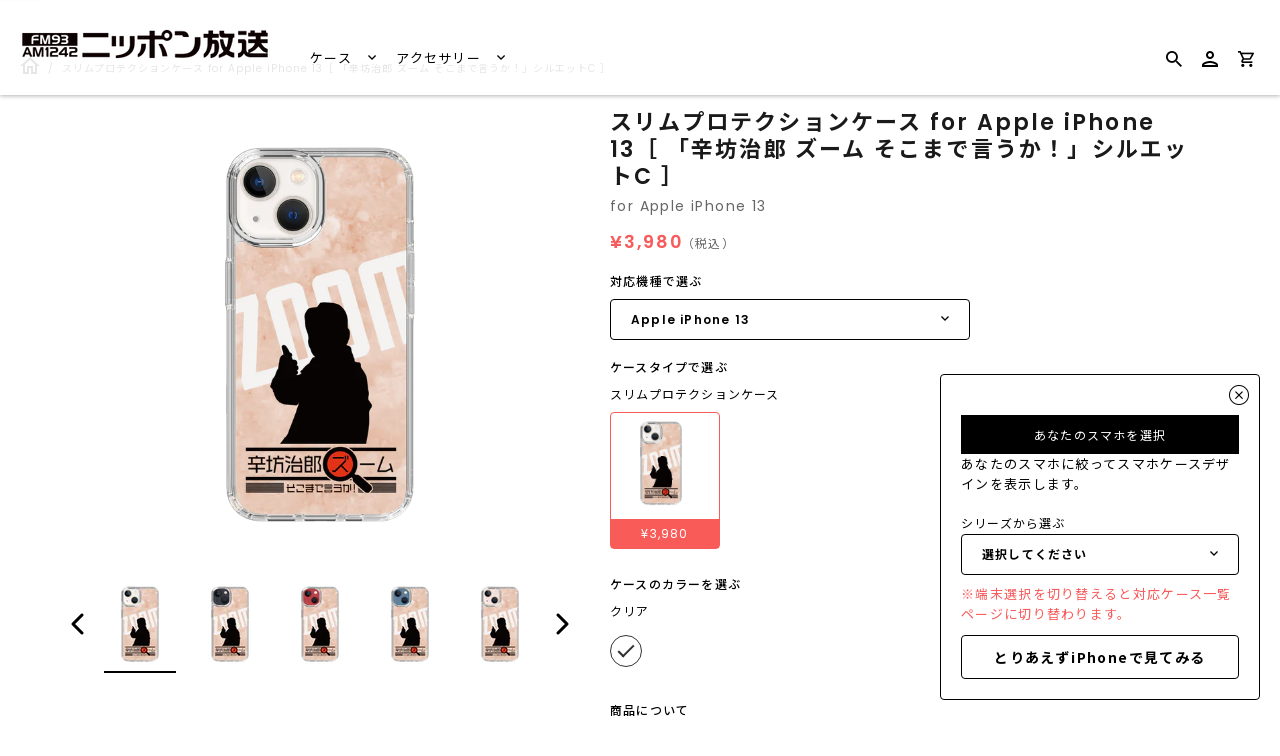

--- FILE ---
content_type: text/css
request_url: https://caseplay.1242.com/cdn/shop/t/2/assets/caseplay_common.css?v=119190516961432554251656490072
body_size: 34708
content:
@charset "UTF-8";@import"https://fonts.googleapis.com/css?family=Noto+Sans+JP:300,400,500,700&display=swap&subset=japanese";theme.scss.liquid .slick-slider{position:relative;display:block;-moz-box-sizing:border-box;box-sizing:border-box;-webkit-touch-callout:none;-webkit-user-select:none;-khtml-user-select:none;-moz-user-select:none;-ms-user-select:none;user-select:none;-ms-touch-action:pan-y;touch-action:pan-y;-webkit-tap-highlight-color:transparent}.slick-list{position:relative;overflow:hidden;display:block;margin:0;padding:0}.slick-list:focus{outline:none}.slick-list.dragging{cursor:pointer;cursor:hand}.slick-slider .slick-track,.slick-slider .slick-list{-webkit-transform:translate3d(0,0,0);-moz-transform:translate3d(0,0,0);-ms-transform:translate3d(0,0,0);-o-transform:translate3d(0,0,0);transform:translateZ(0)}.slick-track{position:relative;left:0;top:0;display:block}.slick-track:before,.slick-track:after{content:"";display:table}.slick-track:after{clear:both}.slick-loading .slick-track{visibility:hidden}.slick-slide{float:left;height:100%;min-height:1px;display:none}[dir=rtl] .slick-slide{float:right}.slick-slide img{display:block}.slick-slide.slick-loading img{display:none}.slick-slide.dragging img{pointer-events:none}.slick-initialized .slick-slide{display:block}.slick-loading .slick-slide{visibility:hidden}.slick-vertical .slick-slide{display:block;height:auto;border:1px solid transparent}.slick-arrow.slick-hidden{display:none}/*! normalize.css v3.0.2 | MIT License | git.io/normalize */html{font-family:sans-serif;-ms-text-size-adjust:100%;-webkit-text-size-adjust:100%}body{margin:0;display:flex!important;flex-flow:column;min-height:100vh}article,aside,details,figcaption,figure,footer,header,hgroup,main,menu,nav,section,summary{display:block}audio,canvas,progress,video{display:inline-block;vertical-align:baseline}audio:not([controls]){display:none;height:0}[hidden],template{display:none}a{background-color:transparent}a:active,a:hover{outline:0}abbr[title]{border-bottom:1px dotted}b,strong{font-weight:700}semib{font-weight:600}dfn{font-style:italic}h1{font-size:2em;margin:.67em 0}mark{background:#ff0;color:#000}small{font-size:80%}sub,sup{font-size:75%;line-height:0;position:relative;vertical-align:baseline}sup{top:-.5em}sub{bottom:-.25em}img{border:0}svg:not(:root){overflow:hidden}figure{margin:1em 40px}hr{-moz-box-sizing:content-box;box-sizing:content-box;height:0}pre{overflow:auto}code,kbd,pre,samp{font-family:monospace,monospace;font-size:1em}button,input,optgroup,select,textarea{color:inherit;font:inherit;margin:0}button{overflow:visible}button,select{text-transform:none}button,html input[type=button],input[type=reset],input[type=submit]{-webkit-appearance:button;cursor:pointer}button[disabled],html input[disabled]{cursor:default}button::-moz-focus-inner,input::-moz-focus-inner{border:0;padding:0}input{line-height:normal}input[type=checkbox],input[type=radio]{box-sizing:border-box;padding:0}input[type=number]::-webkit-inner-spin-button,input[type=number]::-webkit-outer-spin-button{height:auto}input[type=search]{-webkit-appearance:textfield;-moz-box-sizing:content-box;-webkit-box-sizing:content-box;box-sizing:content-box}input[type=search]::-webkit-search-cancel-button,input[type=search]::-webkit-search-decoration{-webkit-appearance:none}fieldset{border:1px solid #c0c0c0;margin:0 2px;padding:.35em .625em .75em}legend{border:0;padding:0}textarea{overflow:auto}optgroup{font-weight:700}table{border-collapse:collapse;border-spacing:0}td,th{padding:0}.main-navigation{z-index:1}.footer-tapbar{z-index:2}.header-search-results-wrapper{z-index:3}.header-search-input-wrapper{z-index:4}.product-info{z-index:5}.main-header{z-index:6}.main-navigation-wrapper{z-index:7}.header-wrapper{z-index:8}.banner{z-index:9}.banner-placeholder{z-index:10}.product-message{z-index:11}.product-images-lightbox{z-index:12}@font-face{font-family:Harmonia Sans;font-weight:400;font-style:normal;src:url(/cdn/fonts/harmonia_sans/harmoniasans_n4.73cf0589f7839ec88463a09f5335a2885467ed0c.woff2?h1=Y2FzZXBsYXkuc2hvcA&hmac=fb044dbbc14a4e5f9a50c8fee8645d6b07cc4ffcae08985ef7345e56a64ab2ce) format("woff2"),url(/cdn/fonts/harmonia_sans/harmoniasans_n4.1c5276ef69780b63aa8f0ba7897fb3bc87270bb0.woff?h1=Y2FzZXBsYXkuc2hvcA&hmac=99247af2d6c6a9e69af17f37d8bfc5a5a44959205a245910f1132191bab2cff9) format("woff")}@font-face{font-family:Ovo;font-weight:400;font-style:normal;src:url(/cdn/fonts/ovo/ovo_n4.d4662dd1e5e1c74c64a3a15f50c51f82bd9ade07.woff2?h1=Y2FzZXBsYXkuc2hvcA&hmac=42ace643851ad7a55c0efaa089dca49ded9e86cecd7c1442450014b7886df9ec) format("woff2"),url(/cdn/fonts/ovo/ovo_n4.9f9fd71531ae16cc1b491b752b0b48dae8352342.woff?h1=Y2FzZXBsYXkuc2hvcA&hmac=a8d56798fa0218e6baf32b8104b66c58e7fa2d475543450aed1c2345b7ec9b55) format("woff")}@font-face{font-family:Harmonia Sans;font-weight:700;font-style:normal;src:url(/cdn/fonts/harmonia_sans/harmoniasans_n7.db6a243cdeddb2eba0b2e8fccdce1e6910fd06d0.woff2?h1=Y2FzZXBsYXkuc2hvcA&hmac=28e44d00b934246708ce9401ae1b13404898e05697bd46f843c7dcaa7bc5d203) format("woff2"),url(/cdn/fonts/harmonia_sans/harmoniasans_n7.a069bd4d0320d5bc303f7f96d7bf28abc297b6aa.woff?h1=Y2FzZXBsYXkuc2hvcA&hmac=6bd01797fcf5678a3fa0a2c688b33da097577764ca69fa9013163f84d19d9e36) format("woff")}@font-face{font-family:Harmonia Sans;font-weight:400;font-style:italic;src:url(/cdn/fonts/harmonia_sans/harmoniasans_i4.ccbfea79fd847e76d49925a923aa89064359e629.woff2?h1=Y2FzZXBsYXkuc2hvcA&hmac=cb0058be79f0e5d07802de2f10bc0bcd5db3aacc63f2b3e949cbee27a5a944fa) format("woff2"),url(/cdn/fonts/harmonia_sans/harmoniasans_i4.e5c05a10aacfb8cc7fdf892df8dba937a214e6e7.woff?h1=Y2FzZXBsYXkuc2hvcA&hmac=f33d16272fa0d32e1eca61bb260546865439362b408c5949cfb485500cb4a961) format("woff")}@font-face{font-family:Harmonia Sans;font-weight:700;font-style:italic;src:url(/cdn/fonts/harmonia_sans/harmoniasans_i7.4a7dd579ac7cb56f507f74a6af51c429211c3385.woff2?h1=Y2FzZXBsYXkuc2hvcA&hmac=446865961a26dfe170e17093327dadb8142f2c5bbb0587f0f92aff02a9354cf1) format("woff2"),url(/cdn/fonts/harmonia_sans/harmoniasans_i7.f513289b781582823a912d2e8125b8c109e5d61c.woff?h1=Y2FzZXBsYXkuc2hvcA&hmac=6b3203dcbefcd7b9a2eed86e8e858e07bb05849a860a96570b60c40d1bbf2866) format("woff")}.page-wrapper:before,.main-footer-inner:before,.footer-lower:before,.footer-payment:before,.pagination:before,.form-field-swatch:before,.share:before,.cart-form:before,.collection:before,.address-name:before,.index-header:before,.product-stock .form-field-title:before,.product-stock .selector-wrapper label:before,.selector-wrapper .product-stock label:before,.page-wrapper:after,.main-footer-inner:after,.footer-lower:after,.footer-payment:after,.pagination:after,.form-field-swatch:after,.share:after,.cart-form:after,.collection:after,.address-name:after,.index-header:after,.product-stock .form-field-title:after,.product-stock .selector-wrapper label:after,.selector-wrapper .product-stock label:after{content:" ";display:table}.page-wrapper:after,.main-footer-inner:after,.footer-lower:after,.footer-payment:after,.pagination:after,.form-field-swatch:after,.share:after,.cart-form:after,.collection:after,.address-name:after,.index-header:after,.product-stock .form-field-title:after,.product-stock .selector-wrapper label:after,.selector-wrapper .product-stock label:after{clear:both}.form-field-filters a.active:after,.button,.product-form .shopify-payment-button__button--unbranded,.tile-wrapper .tile-content,.banner,.department-item figcaption h3,.department-item figcaption p,.featured-content-item,.footer-copyright,.header-logo a,.header-tools .header-cart-count,.index-features-item .index-features-item-content,.index-newsletter-inner,.slideshow-title,.index-video-title,.collection-filters-tags .collection-filters-tag-box,.currency-switcher,.footer-currency button,.instagram-item .instagram-likes,.instagram-item .instagram-comments,.product-item-banner,.form-swatch-item,.header-search-form .form-input,.header-search-form .form-select-wrapper select,.form-select-wrapper .header-search-form select,.collection-current-tags .collection-current-tag,.address-name span,.password.has-image .page-header,.password.has-image .password-message,.password.has-image .form-field-title,.password.has-image .selector-wrapper label,.selector-wrapper .password.has-image label,.password.has-image .sidekick,.password.has-image .section-title,.product-price{-moz-osx-font-smoothing:grayscale;-moz-font-smoothing:antialiased;-webkit-font-smoothing:antialiased}h1,h2,.department-item figcaption h3,h3,h4,h5,.form-field-title,.selector-wrapper label,.account-header,.address-name,h6,.page-header{font-weight:400;font-style:normal;color:#1a1a1a}.order-status-item strong,.account-orders .grid-item:before,.account-orders [class*=grid-item]:before,.order-details .grid-item:before,.order-details [class*=grid-item]:before,.order-billing-address span,.order-shipping-address span{font-weight:400;color:gray}.errors>*:first-child,.rich-text>*:first-child,.featured-content-item>*:first-child,.index-features-text>*:first-child,.index-newsletter-inner>*:first-child,.cart-item-image>*:first-child,.cart-item-info>*:first-child,.collection-header-description>*:first-child,.product-item-description>*:first-child,.blog-item .blog-item-info>*:first-child,.article-wrapper>*:first-child,.article-content>*:first-child,.article-content blockquote>*:first-child,.collection-sidebar-note>*:first-child,.product-description>*:first-child{margin-top:0}.errors>*:last-child,.rich-text>*:last-child,.featured-content-item>*:last-child,.index-features-text>*:last-child,.index-newsletter-inner>*:last-child,.cart-item-image>*:last-child,.cart-item-info>*:last-child,.collection-header-description>*:last-child,.product-item-description>*:last-child,.blog-item .blog-item-info>*:last-child,.article-wrapper>*:last-child,.article-content>*:last-child,.article-content blockquote>*:last-child,.collection-sidebar-note>*:last-child,.product-description>*:last-child{margin-bottom:0}.screen-reader,.form-field-radio .form-input,.form-field-radio .form-select-wrapper select,.form-select-wrapper .form-field-radio select,.form-field-checkbox .form-input,.form-field-checkbox .form-select-wrapper select,.form-select-wrapper .form-field-checkbox select{position:absolute!important;width:1px;height:1px;overflow:hidden;white-space:nowrap;clip:rect(1px,1px,1px,1px)}.no-js .supports-js{clip:rect(0 0 0 0);clip:rect(0,0,0,0);overflow:hidden;position:absolute;height:1px!important;width:1px!important}*{-webkit-box-sizing:border-box!important;-moz-box-sizing:border-box!important;box-sizing:border-box!important}.js-focus-visible :focus:not(.focus-visible){outline:none}html{font-size:62.5%}body{font-size:13px;font-size:1.3rem;background:#fff;line-height:1.6;font-weight:400;font-style:normal;color:#555;-webkit-text-size-adjust:none}body *{letter-spacing:.1em}body.scroll-locked{overflow:hidden}body.footer-search-focused{position:fixed;right:0;left:0}@media (min-width: 601px){body{padding-top:0!important}}@media (max-width: 600px){body{padding-bottom:40px}body.template-gift_card,body.template-password{padding:0!important}body.no-js{padding-top:100px}}svg{fill:currentColor}img{max-width:100%;height:auto;max-height:100%}img.is-lazy{width:100%}img.lazyload{opacity:0}.no-js img.lazyload{opacity:1}figure{margin:0}ul,ol{padding-left:20px}blockquote{margin-left:10px;padding-left:15px;border-left:2px solid #3bedaf}blockquote cite{display:block;margin-top:10px}table{width:100%;margin-top:1em;margin-bottom:1em}table th,table td{padding:10px 15px;border-top:1px solid #ebebeb;border-left:1px solid #ebebeb;text-align:left}table th{background-color:#ebebeb;color:#1a1a1a}table tr>*:first-child{border-left:0}.page-wrapper{position:relative}.hidden{display:none}.visibly-hidden{visibility:hidden;opacity:0;filter:alpha(opacity=0)}.no-js .js-dependent{display:none}.form-success{padding:12px 15px;margin-bottom:20px;color:#3bed3b;border:1px solid #3bed3b;background:#d8fbd8}.form-error{margin-bottom:20px}.form-row{margin-right:-10px;margin-left:-10px}.form-field,.selector-wrapper{margin-bottom:10px}.form-inline{font-size:0}.form-inline>*{font-size:13px;font-size:1.3rem}.form-field-title,.selector-wrapper label{display:block;margin-top:0;margin-bottom:10px}.form-field-title.form-hidden,.selector-wrapper label.form-hidden{display:none}.lt-ie10 .form-field-title.form-hidden,.lt-ie10 .selector-wrapper label.form-hidden,.selector-wrapper .lt-ie10 label.form-hidden{display:block}.form-inline .form-field-title,.form-inline .selector-wrapper label,.selector-wrapper .form-inline label{display:inline-block;margin-right:20px}.form-input,.form-field-textarea .form-input,.form-select-wrapper select{padding:9px 15px;max-width:300px;width:100%;height:44px;border:1px solid #ebebeb;border-radius:0;background-color:#fff;color:#555;line-height:1.6;-webkit-appearance:none;transition:border-color .1s cubic-bezier(.25,.46,.45,.94)}.form-input::-webkit-input-placeholder,.form-field-textarea .form-input::-webkit-input-placeholder,.form-select-wrapper select::-webkit-input-placeholder{color:gray}.form-input::-moz-placeholder,.form-field-textarea .form-input::-moz-placeholder,.form-select-wrapper select::-moz-placeholder{color:gray}.form-input::-ms-placeholder,.form-field-textarea .form-input::-ms-placeholder,.form-select-wrapper select::-ms-placeholder{color:gray}.form-input::placeholder,.form-field-textarea .form-input::placeholder,.form-select-wrapper select::placeholder{color:gray}.form-input:focus,.form-select-wrapper select:focus{border-color:#f85b58;outline:0}.form-input.form-full,.form-select-wrapper select.form-full{display:block;max-width:100%}.form-inline .form-input,.form-inline .form-select-wrapper select,.form-select-wrapper .form-inline select{display:inline-block}.form-field-textarea .form-input,.form-field-textarea .form-select-wrapper select,.form-select-wrapper .form-field-textarea select{height:100%;max-height:none;min-height:200px}.form-select-wrapper{position:relative;display:block;cursor:pointer}.form-select-wrapper.is-collection-sort:after{content:none}.form-select-wrapper.active{border-color:#3bedaf}.form-select-wrapper:after{content:"";position:absolute;z-index:2;right:16px;top:50%;margin-top:-1px;border-top:3px solid #555555;border-left:3px solid transparent;border-right:3px solid transparent}.form-select-wrapper select{width:100%;padding:9px 30px 9px 15px;border:1px solid #ebebeb;line-height:1.5;cursor:pointer;outline:0;border-radius:0;background-color:#f8f8f8;-webkit-appearance:none;-moz-appearance:none;-ms-appearance:none;-o-appearance:none;appearance:none}.form-select-wrapper.form-full{max-width:100%}.form-inline .form-select-wrapper{display:inline-block}.form-submit{margin-top:30px}.form-field-radio .form-label,.form-field-checkbox .form-label{position:relative;display:block}.form-field-radio .form-label:not(:last-child),.form-field-checkbox .form-label:not(:last-child){margin-bottom:5px}.form-field-radio .form-label-text,.form-field-checkbox .form-label-text{padding-left:22px;margin-left:0}.form-field-radio .form-input,.form-field-radio .form-select-wrapper select,.form-select-wrapper .form-field-radio select,.form-field-checkbox .form-input,.form-field-checkbox .form-select-wrapper select,.form-select-wrapper .form-field-checkbox select{width:auto}.form-field-radio .form-input:focus+.form-label .form-label-text:before,.form-field-radio .form-field-textarea .form-input:focus+.form-label .form-label-text:before,.form-field-radio .form-select-wrapper select:focus+.form-label .form-label-text:before,.form-select-wrapper .form-field-radio select:focus+.form-label .form-label-text:before,.form-field-checkbox .form-input:focus+.form-label .form-label-text:before,.form-field-checkbox .form-field-textarea .form-input:focus+.form-label .form-label-text:before,.form-field-checkbox .form-select-wrapper select:focus+.form-label .form-label-text:before,.form-select-wrapper .form-field-checkbox select:focus+.form-label .form-label-text:before{border-color:#3bedaf}.form-field-radio .form-label-text:before,.form-field-checkbox .form-label-text:before{position:absolute;top:calc(50% - 7px);left:0;display:inline-block;width:12px;height:12px;border:1px solid #ebebeb;background-color:#fff;cursor:pointer;content:""}.form-field-radio .form-label-text:after,.form-field-checkbox .form-label-text:after{position:absolute;cursor:pointer;content:""}.form-field-radio .form-label-text:before{border-radius:100%}.form-field-radio .form-label-text:after{top:calc(50% - 2px);left:4px;width:6px;height:6px;border-radius:100%}.form-field-radio .form-input:checked+.form-label-text:after,.form-field-radio .form-field-textarea .form-input:checked+.form-label-text:after,.form-field-radio .form-select-wrapper select:checked+.form-label-text:after,.form-select-wrapper .form-field-radio select:checked+.form-label-text:after{background-color:#555}.form-field-checkbox .form-label-text:before{width:9px;height:9px}.form-field-checkbox .form-label-text:after{top:calc(50% - 8px);left:4px;width:4px;height:8px;transform:rotate(42.5deg)}.form-field-checkbox .form-input:checked+.form-label .form-label-text:after,.form-field-checkbox .form-field-textarea .form-input:checked+.form-label .form-label-text:after,.form-field-checkbox .form-select-wrapper select:checked+.form-label .form-label-text:after,.form-select-wrapper .form-field-checkbox select:checked+.form-label .form-label-text:after,.form-field-checkbox .form-label-text.active:after{border:solid #555555;border-width:0 2px 2px 0}.form-filter-wrapper.is-color{padding-top:10px!important;margin-right:-2px;margin-left:-2px;font-size:0}@media (max-width: 600px){.form-field-filters{margin-bottom:0}}.form-field-filters a{position:relative;display:block;padding-left:18px;margin-bottom:2px;color:#555;line-height:19px}.form-field-filters a:hover{color:#555}.form-field-filters a:before{position:absolute;top:calc(50% - 7px);left:0;display:inline-block;width:9px;height:9px;margin-right:7px;border:1px solid rgba(85,85,85,.3);border-radius:2px;content:""}.form-field-filters a.active:after{position:absolute;top:calc(50% - 5px);left:2px;width:7px;height:7px;background-color:#555;border-radius:1px;content:""}.form-field-filters a.is-color{display:inline-block;width:15px;height:15px;padding-left:15px;margin-right:2px;margin-bottom:4px;margin-left:2px;border-radius:50%;text-indent:-9999px}@media (max-width: 600px){.form-field-filters a.is-color{width:25px;height:25px;margin-right:3px;margin-bottom:6px;margin-left:3px}}.form-field-filters a.is-color[data-color=white]{box-shadow:inset 0 0 1px #0000004d}.form-field-filters a.is-color[data-color=white].active:after{background-color:#555}.form-field-filters a.is-color:before{display:none}.form-field-filters a.is-color.active:after{top:5px;left:5px;width:5px;height:5px;border-radius:50%;background-color:#fff;content:""}@media (max-width: 600px){.form-field-filters a.is-color.active:after{top:9px;left:9px;width:7px;height:7px}}.form-field-filters .form-field-title button,.form-field-filters .selector-wrapper label button,.selector-wrapper .form-field-filters label button{position:relative;width:100%;padding:0;border:0;outline:0;background-color:transparent;text-align:left}@media (min-width: 601px){.form-field-filters .form-field-title button,.form-field-filters .selector-wrapper label button,.selector-wrapper .form-field-filters label button{cursor:default}}.form-field-filters .form-field-title button svg,.form-field-filters .selector-wrapper label button svg,.selector-wrapper .form-field-filters label button svg{position:absolute;top:calc(50% - 2px);right:0;width:10px;height:4px;color:#3bedaf}@media (min-width: 601px){.form-field-filters .form-field-title button svg,.form-field-filters .selector-wrapper label button svg,.selector-wrapper .form-field-filters label button svg{display:none}}.form-actions{margin-top:20px;font-size:0}.button,.product-form .shopify-payment-button__button--unbranded{font-size:18px;font-weight:500;display:block;padding-top:10px;padding-bottom:10px;text-align:center;cursor:pointer;line-height:26px;transition:all .2s cubic-bezier(.25,.46,.45,.94);border:none;background:#f85b58;color:#fff}.button:hover,.product-form .shopify-payment-button__button--unbranded:hover{opacity:.7}.button.button-secondary,.product-form .button-secondary.shopify-payment-button__button--unbranded{padding:7px 24px;background:transparent;border:2px solid #000000;color:#000}.button.button-secondary:hover,.product-form .button-secondary.shopify-payment-button__button--unbranded:hover{background:#3bedaf;border-color:#3bedaf;color:#fff}.button.button-secondary:hover:hover,.product-form .button-secondary.shopify-payment-button__button--unbranded:hover:hover{background:#12f3a4}.button.button-secondary:hover:hover,.product-form .button-secondary.shopify-payment-button__button--unbranded:hover:hover{border-color:#12f3a4}.button.grey,.product-form .grey.shopify-payment-button__button--unbranded,.button.grey:hover,.product-form .grey.shopify-payment-button__button--unbranded:hover{padding:7px 24px;background:#eee;border:2px solid #ddd;color:#999}.button.button-small,.product-form .button-small.shopify-payment-button__button--unbranded{height:36px;line-height:18px}.button.form-full,.product-form .form-full.shopify-payment-button__button--unbranded{display:block;max-width:100%;width:100%}.button.button-disabled,.product-form .button-disabled.shopify-payment-button__button--unbranded{background:gray;color:#eee}.button.button-disabled:hover,.product-form .button-disabled.shopify-payment-button__button--unbranded:hover{color:#eee!important;background:gray!important}.button.button-disabled.button-secondary,.product-form .button-disabled.button-secondary.shopify-payment-button__button--unbranded{border-color:gray!important;color:#eee;background:gray}.button a,.product-form .shopify-payment-button__button--unbranded a,.button a:hover,.product-form .shopify-payment-button__button--unbranded a:hover{color:#fff}.button .button-text,.product-form .shopify-payment-button__button--unbranded .button-text{font-size:1.7rem}.button.leader,.product-form .leader.shopify-payment-button__button--unbranded{margin-right:20px}@media (max-width: 600px){.button.leader,.product-form .leader.shopify-payment-button__button--unbranded{display:block;width:100%;margin-right:0}}.button.sidekick,.product-form .sidekick.shopify-payment-button__button--unbranded{min-width:0;padding-right:0;padding-left:0;border:0;background-color:transparent;color:#f85b58;text-align:left;cursor:pointer;background:none;border:none}.button.sidekick:hover,.product-form .sidekick.shopify-payment-button__button--unbranded:hover{background-color:transparent}@media (max-width: 600px){.button.sidekick,.product-form .sidekick.shopify-payment-button__button--unbranded{display:block;width:100%;text-align:center}}.button.sidekick a,.product-form .sidekick.shopify-payment-button__button--unbranded a{color:#3bedaf}.page-wrapper,.departments-wrapper,.featured-content,.main-footer-wrapper,.index-blog,.featured-products-wrapper,.featured-product-wrapper,.index-features,.index-map-wrapper .index-header,.index-map-wrapper:not(.is-fullwidth) .index-map,.index-newsletter:not(.is-fullwidth),.slideshow-content,.index-video-cover-content,.instagram-wrapper:not(.is-fullwidth),.instagram-wrapper.is-fullwidth .index-header,.navigation-super,.collection-main-wrapper,.collection-load-products,.product-images-lightbox>div{margin-left:auto;margin-right:auto;max-width:1360px;width:100%;padding-left:20px;padding-right:20px;-webkit-transition:padding .2s cubic-bezier(.25,.46,.45,.94);-moz-transition:padding .2s cubic-bezier(.25,.46,.45,.94);transition:padding .2s cubic-bezier(.25,.46,.45,.94)}.lt-ie9 .page-wrapper,.lt-ie9 .departments-wrapper,.lt-ie9 .featured-content,.lt-ie9 .main-footer-wrapper,.lt-ie9 .index-blog,.lt-ie9 .featured-products-wrapper,.lt-ie9 .featured-product-wrapper,.lt-ie9 .index-features,.lt-ie9 .index-map-wrapper .index-header,.index-map-wrapper .lt-ie9 .index-header,.lt-ie9 .index-map-wrapper:not(.is-fullwidth) .index-map,.index-map-wrapper:not(.is-fullwidth) .lt-ie9 .index-map,.lt-ie9 .index-newsletter:not(.is-fullwidth),.lt-ie9 .slideshow-content,.lt-ie9 .index-video-cover-content,.lt-ie9 .instagram-wrapper:not(.is-fullwidth),.lt-ie9 .instagram-wrapper.is-fullwidth .index-header,.instagram-wrapper.is-fullwidth .lt-ie9 .index-header,.lt-ie9 .navigation-super,.lt-ie9 .collection-main-wrapper,.lt-ie9 .collection-load-products,.lt-ie9 .product-images-lightbox>div{width:1360px}.grid{font-size:0}.grid-item,[class*=grid-item]{font-size:13px;font-size:1.3rem;display:inline-block;padding-left:.5px;padding-right:.5px;vertical-align:top}.grid-item-100{display:block;width:100%}.grid-item-85{width:85%}.grid-item-83{width:83.333%}.grid-item-75{width:75%}.grid-item-70{width:70%}.grid-item-66{width:66.666%}.grid-item-58{width:58.333%}.grid-item-55{width:55%}.grid-item-50{width:50%}.grid-item-45{width:45%}.grid-item-41{width:41.666%}.grid-item-40{width:40%}.grid-item-35{width:35%}.grid-item-33{width:33.333%}.grid-item-30{width:30%}.grid-item-27{width:26.666%}.grid-item-25{width:25%}.grid-item-20{width:20%}.grid-item-16{width:16.666%}.grid-item-15{width:15%}.grid-item-12{width:12%}.grid-item-10{width:10%}.grid-item-5{width:5%}.tile-wrapper{background-size:cover;background-position:center;background-repeat:no-repeat;overflow:hidden;position:relative;padding-right:0;padding-left:0;margin-bottom:20px;border-right:10px solid #ffffff;border-left:10px solid #ffffff}.tile-wrapper:after{display:block;width:100%;content:"";padding-top:140%}.tile-wrapper img{display:none}@media (max-width: 960px){.tile-wrapper.grid-item-25{width:33.333%}}@media (max-width: 500px){.tile-wrapper.grid-item-25{width:50%}}.tile-wrapper .tile{position:absolute;top:0;right:0;bottom:0;left:0;background-color:#3bedaf}.tile-wrapper .tile-content{position:absolute;right:30px;bottom:25px;left:30px;margin-top:0;margin-bottom:0;color:#fff}@media (max-width: 600px){.tile-wrapper .tile-content{font-size:20px;font-size:2rem}}@media (max-width: 500px){.tile-wrapper .tile-content{font-size:18px;font-size:1.8rem}}.shopify-section{opacity:0}.shopify-section#shopify-section-footer{margin-top:60px;margin-bottom:0}@media screen and (max-width: 600px){.shopify-section#shopify-section-footer{margin-top:20px}}.onboarding-department{background-color:#f9f9f9}.onboarding-department svg{position:absolute;top:50%;left:50%;display:block;max-width:400px;transform:translate3d(-50%,-50%,0)}.onboarding-instagram-item figure{position:relative;background-color:#f9f9f9}.onboarding-instagram-item figure svg{position:absolute;display:block;color:#555}h1,h2,.department-item figcaption h3,h3,h4,h5,.form-field-title,.selector-wrapper label,.account-header,.address-name,h6{line-height:1.25}h1{font-size:35px;font-size:3.5rem}h2,.department-item figcaption h3{font-size:25px;font-size:2.5rem}h3{font-size:16px;font-size:1.6rem}h4{font-size:13px;font-size:1.3rem;font-weight:400}h5,.form-field-title,.selector-wrapper label,.account-header,.address-name{font-size:13px;font-size:1.3rem}h6{font-size:12px;font-size:1.2rem;text-transform:uppercase;letter-spacing:.3em}a{text-decoration:none;-webkit-transition:color .2s cubic-bezier(.25,.46,.45,.94);-moz-transition:color .2s cubic-bezier(.25,.46,.45,.94);transition:color .2s cubic-bezier(.25,.46,.45,.94)}.page-header-wrapper{position:relative;margin:30px auto 33px;max-width:1360px;padding-left:30px;padding-right:30px}@media (max-width: 600px){.page-header-wrapper{padding-right:20px;padding-left:20px;margin-top:18px;margin-bottom:18px}}.page-header{font-size:25px;font-size:2.5rem;margin:30px auto;max-width:1360px;padding-left:20px;padding-right:20px;text-align:center}.page-header.with-context{font-weight:400}.page-header.simple{margin:0;max-width:none;padding-right:0;padding-left:0;text-align:left}@media (max-width: 600px){.page-header{padding-right:20px;padding-left:20px;margin-top:20px;margin-bottom:18px}}.page-header-wrapper .page-header{margin:0;max-width:none;padding-right:0;padding-left:0}.errors{font-size:13px;font-size:1.3rem;padding:6px 8px;color:#ed3b3b;border:1px solid #ed3b3b;background:#fbd8d8}.errors ul{padding:0;list-style:none}.banner{font-size:15px;font-size:1.5rem;position:relative;padding:8px 20px;background-color:#3bedaf;color:#fff;letter-spacing:.0025em;text-align:center;line-height:16px}@media (max-width: 600px){.banner{z-index:1}}.banner a,.banner a:hover{color:#fff}.banner p{margin-top:0;margin-bottom:0}.banner-link{position:relative;margin-left:3px;text-decoration:underline}.banner-placeholder{position:relative;height:3px;width:100%;background-color:#3bedaf}@media (max-width: 600px){.banner-placeholder{display:none}}.departments-wrapper{position:relative}.departments-wrapper .slick-list{overflow:visible}.departments-wrapper .slick-slide{opacity:.05;outline:0;backface-visibility:hidden;transition:opacity .2s cubic-bezier(.25,.46,.45,.94)}.departments-wrapper .slick-slide.visible,.departments-wrapper .slick-active{opacity:1}@media (max-width: 600px){.departments-slide{width:100%}}.departments-slide a:focus{outline:0;box-shadow:inset 0 0 2px 2px #3bedafe6}.departments{margin-right:-10px;margin-left:-10px}.department-item{position:relative;margin-bottom:20px;overflow:hidden}.department-item:hover figure:before{opacity:1}html:not(.no-js) .department-item.department-item-tall figure{background-size:cover;background-position:center;background-repeat:no-repeat;overflow:hidden}html:not(.no-js) .department-item.department-item-tall figure:after{display:block;width:100%;content:"";padding-top:calc(130.5% + 20px)}html:not(.no-js) .department-item.department-item-tall figure img{display:none}html:not(.no-js) .department-item.department-item-wide figure{background-size:cover;background-position:center;background-repeat:no-repeat;overflow:hidden}html:not(.no-js) .department-item.department-item-wide figure:after{display:block;width:100%;content:"";padding-top:32.625%}html:not(.no-js) .department-item.department-item-wide figure img{display:none}html:not(.no-js) .department-item.department-item-tall.department-item-wide figure{background-size:cover;background-position:center;background-repeat:no-repeat;overflow:hidden}html:not(.no-js) .department-item.department-item-tall.department-item-wide figure:after{display:block;width:100%;content:"";padding-top:65.25%}html:not(.no-js) .department-item.department-item-tall.department-item-wide figure img{display:none}.department-item figure{position:relative}html:not(.no-js) .department-item figure{background-size:cover;background-position:center;background-repeat:no-repeat;overflow:hidden}html:not(.no-js) .department-item figure:after{display:block;width:100%;content:"";padding-top:65.25%}html:not(.no-js) .department-item figure img{display:none}.department-item figure:before{position:absolute;top:0;right:0;bottom:0;left:0;opacity:0;transition:opacity .2s cubic-bezier(.25,.46,.45,.94);content:""}.department-item figure.overlay-10:before{background-color:#1a1a1a1a}.department-item figure.overlay-20:before{background-color:#1a1a1a33}.department-item figure.overlay-30:before{background-color:#1a1a1a4d}.department-item figure.overlay-40:before{background-color:#1a1a1a66}.department-item figure.overlay-50:before{background-color:#1a1a1a80}.department-item figure.overlay-60:before{background-color:#1a1a1a99}.department-item figure.overlay-70:before{background-color:#1a1a1ab3}.department-item figure.overlay-80:before{background-color:#1a1a1acc}.department-item figure.overlay-90:before{background-color:#1a1a1ae6}.department-item figure.overlay-100:before{background-color:#1a1a1a}.department-item figure img{display:block}.department-item figcaption{position:absolute;width:100%;padding:20px;font-weight:400}@media (max-width: 500px){.department-item figcaption{padding:15px}}.department-item figcaption.center{top:50%;left:0;text-align:center;transform:translateY(-50%)}.department-item figcaption.top{top:0}.department-item figcaption.bottom{bottom:0}.department-item figcaption.right{text-align:right}.department-item figcaption h3{font-size:24px;font-size:2.4rem;margin-top:0;margin-bottom:0;color:#fff}@media (max-width: 600px){.department-item figcaption h3{font-size:20px;font-size:2rem}}@media (max-width: 500px){.department-item figcaption h3{font-size:16px;font-size:1.6rem}}.department-item figcaption h3+.button,.department-item figcaption .product-form h3+.shopify-payment-button__button--unbranded,.product-form .department-item figcaption h3+.shopify-payment-button__button--unbranded{margin-top:10px}.department-item figcaption.title-16 h3{font-size:16px;font-size:1.6rem}.department-item figcaption.title-18 h3{font-size:18px;font-size:1.8rem}.department-item figcaption.title-20 h3{font-size:20px;font-size:2rem}.department-item figcaption.title-22 h3{font-size:22px;font-size:2.2rem}.department-item figcaption.title-24 h3{font-size:24px;font-size:2.4rem}.department-item figcaption p{margin-top:9px;color:#fff}.department-item .link-overlay{position:absolute;top:0;right:0;bottom:0;left:0}@media (max-width: 600px){.departments-slideshow-navigation{display:none}}.no-js .departments-slideshow-navigation{display:none}.departments-slideshow-navigation button{position:absolute;top:0;bottom:0;padding:0 10px;border:0;outline:0;background-color:transparent}.departments-slideshow-navigation button:focus svg{box-shadow:0 0 2px 2px #3bedafe6}.departments-slideshow-navigation svg{position:relative;top:-11px;display:block;width:32px;height:32px;border-radius:32px;color:#3bedaf;background-color:#ffffffe6}.departments-slideshow-navigation button:first-child{left:-50px}@media (max-width: 1200px){.departments-slideshow-navigation button:first-child{left:-30px}}@media (max-width: 1110px){.departments-slideshow-navigation button:first-child{left:0}}.departments-slideshow-navigation button:last-child{right:-50px}@media (max-width: 1200px){.departments-slideshow-navigation button:last-child{right:-30px}}@media (max-width: 1110px){.departments-slideshow-navigation button:last-child{right:0}}.featured-content-wrapper{text-align:center}.featured-content{display:inline-block}.featured-content-item{padding:20px;color:#1a1a1a;text-align:center}@media (max-width: 500px){.featured-content-item{padding-top:0;padding-bottom:0}}.featured-content-item.size-28{font-size:28px;font-size:2.8rem}.featured-content-item.size-28 h2,.featured-content-item.size-28 .department-item figcaption h3,.department-item figcaption .featured-content-item.size-28 h3{font-size:1.2em}@media (max-width: 960px){.featured-content-item.size-28{font-size:25.2px;font-size:2.52rem}}@media (max-width: 600px){.featured-content-item.size-28{font-size:19.6px;font-size:1.96rem}}@media (max-width: 500px){.featured-content-item.size-28{font-size:14px;font-size:1.4rem}}.featured-content-item.size-29{font-size:29px;font-size:2.9rem}.featured-content-item.size-29 h2,.featured-content-item.size-29 .department-item figcaption h3,.department-item figcaption .featured-content-item.size-29 h3{font-size:1.2em}@media (max-width: 960px){.featured-content-item.size-29{font-size:26.1px;font-size:2.61rem}}@media (max-width: 600px){.featured-content-item.size-29{font-size:20.3px;font-size:2.03rem}}@media (max-width: 500px){.featured-content-item.size-29{font-size:14.5px;font-size:1.45rem}}.featured-content-item.size-30{font-size:30px;font-size:3rem}.featured-content-item.size-30 h2,.featured-content-item.size-30 .department-item figcaption h3,.department-item figcaption .featured-content-item.size-30 h3{font-size:1.2em}@media (max-width: 960px){.featured-content-item.size-30{font-size:27px;font-size:2.7rem}}@media (max-width: 600px){.featured-content-item.size-30{font-size:21px;font-size:2.1rem}}@media (max-width: 500px){.featured-content-item.size-30{font-size:15px;font-size:1.5rem}}.featured-content-item.size-31{font-size:31px;font-size:3.1rem}.featured-content-item.size-31 h2,.featured-content-item.size-31 .department-item figcaption h3,.department-item figcaption .featured-content-item.size-31 h3{font-size:1.2em}@media (max-width: 960px){.featured-content-item.size-31{font-size:27.9px;font-size:2.79rem}}@media (max-width: 600px){.featured-content-item.size-31{font-size:21.7px;font-size:2.17rem}}@media (max-width: 500px){.featured-content-item.size-31{font-size:15.5px;font-size:1.55rem}}.featured-content-item.size-32{font-size:32px;font-size:3.2rem}.featured-content-item.size-32 h2,.featured-content-item.size-32 .department-item figcaption h3,.department-item figcaption .featured-content-item.size-32 h3{font-size:1.2em}@media (max-width: 960px){.featured-content-item.size-32{font-size:28.8px;font-size:2.88rem}}@media (max-width: 600px){.featured-content-item.size-32{font-size:22.4px;font-size:2.24rem}}@media (max-width: 500px){.featured-content-item.size-32{font-size:16px;font-size:1.6rem}}.featured-content-item.size-33{font-size:33px;font-size:3.3rem}.featured-content-item.size-33 h2,.featured-content-item.size-33 .department-item figcaption h3,.department-item figcaption .featured-content-item.size-33 h3{font-size:1.2em}@media (max-width: 960px){.featured-content-item.size-33{font-size:29.7px;font-size:2.97rem}}@media (max-width: 600px){.featured-content-item.size-33{font-size:23.1px;font-size:2.31rem}}@media (max-width: 500px){.featured-content-item.size-33{font-size:16.5px;font-size:1.65rem}}.featured-content-item.size-34{font-size:34px;font-size:3.4rem}.featured-content-item.size-34 h2,.featured-content-item.size-34 .department-item figcaption h3,.department-item figcaption .featured-content-item.size-34 h3{font-size:1.2em}@media (max-width: 960px){.featured-content-item.size-34{font-size:30.6px;font-size:3.06rem}}@media (max-width: 600px){.featured-content-item.size-34{font-size:23.8px;font-size:2.38rem}}@media (max-width: 500px){.featured-content-item.size-34{font-size:17px;font-size:1.7rem}}.featured-content-item.size-35{font-size:35px;font-size:3.5rem}.featured-content-item.size-35 h2,.featured-content-item.size-35 .department-item figcaption h3,.department-item figcaption .featured-content-item.size-35 h3{font-size:1.2em}@media (max-width: 960px){.featured-content-item.size-35{font-size:31.5px;font-size:3.15rem}}@media (max-width: 600px){.featured-content-item.size-35{font-size:24.5px;font-size:2.45rem}}@media (max-width: 500px){.featured-content-item.size-35{font-size:17.5px;font-size:1.75rem}}.featured-content-item.size-36{font-size:36px;font-size:3.6rem}.featured-content-item.size-36 h2,.featured-content-item.size-36 .department-item figcaption h3,.department-item figcaption .featured-content-item.size-36 h3{font-size:1.2em}@media (max-width: 960px){.featured-content-item.size-36{font-size:32.4px;font-size:3.24rem}}@media (max-width: 600px){.featured-content-item.size-36{font-size:25.2px;font-size:2.52rem}}@media (max-width: 500px){.featured-content-item.size-36{font-size:18px;font-size:1.8rem}}.featured-content-item.size-37{font-size:37px;font-size:3.7rem}.featured-content-item.size-37 h2,.featured-content-item.size-37 .department-item figcaption h3,.department-item figcaption .featured-content-item.size-37 h3{font-size:1.2em}@media (max-width: 960px){.featured-content-item.size-37{font-size:33.3px;font-size:3.33rem}}@media (max-width: 600px){.featured-content-item.size-37{font-size:25.9px;font-size:2.59rem}}@media (max-width: 500px){.featured-content-item.size-37{font-size:18.5px;font-size:1.85rem}}.featured-content-item.size-38{font-size:38px;font-size:3.8rem}.featured-content-item.size-38 h2,.featured-content-item.size-38 .department-item figcaption h3,.department-item figcaption .featured-content-item.size-38 h3{font-size:1.2em}@media (max-width: 960px){.featured-content-item.size-38{font-size:34.2px;font-size:3.42rem}}@media (max-width: 600px){.featured-content-item.size-38{font-size:26.6px;font-size:2.66rem}}@media (max-width: 500px){.featured-content-item.size-38{font-size:19px;font-size:1.9rem}}.featured-content-item.size-39{font-size:39px;font-size:3.9rem}.featured-content-item.size-39 h2,.featured-content-item.size-39 .department-item figcaption h3,.department-item figcaption .featured-content-item.size-39 h3{font-size:1.2em}@media (max-width: 960px){.featured-content-item.size-39{font-size:35.1px;font-size:3.51rem}}@media (max-width: 600px){.featured-content-item.size-39{font-size:27.3px;font-size:2.73rem}}@media (max-width: 500px){.featured-content-item.size-39{font-size:19.5px;font-size:1.95rem}}.featured-content-item.size-40{font-size:40px;font-size:4rem}.featured-content-item.size-40 h2,.featured-content-item.size-40 .department-item figcaption h3,.department-item figcaption .featured-content-item.size-40 h3{font-size:1.2em}@media (max-width: 960px){.featured-content-item.size-40{font-size:36px;font-size:3.6rem}}@media (max-width: 600px){.featured-content-item.size-40{font-size:28px;font-size:2.8rem}}@media (max-width: 500px){.featured-content-item.size-40{font-size:20px;font-size:2rem}}.featured-content-item h2,.featured-content-item .department-item figcaption h3,.department-item figcaption .featured-content-item h3{margin-top:0}.featured-content-item>p{max-width:1160px;margin-right:auto;margin-left:auto}.main-footer-wrapper{margin-top:40px}@media (max-width: 600px){.main-footer-wrapper{display:none}}.main-footer{color:#555}@media (max-width: 600px){.main-footer{background-color:transparent}}.main-footer-inner{padding-bottom:30px;margin-right:-10px;margin-left:-10px}@media (max-width: 600px){.main-footer-inner{padding-top:20px;padding-bottom:0;margin-right:0;margin-left:0}}.main-footer-inner .section-title{margin-top:0;margin-bottom:12px}.main-footer-inner .section-title.footer-social-header{margin-bottom:6px}.main-footer-inner ul{padding-left:0;margin-top:0;margin-bottom:0;list-style:none}.footer-menu{text-align:left;padding-left:1%;padding-right:1%}@media (max-width: 600px){.footer-menu{width:100%;padding-right:20px;padding-left:20px;margin-bottom:20px}}@media (max-width: 500px){.footer-menu:first-of-type{padding-top:0!important;border-top:0!important}}.footer-menu a{color:#555}@media (max-width: 500px){.footer-menu.footer-menu-links{margin-bottom:40px}.footer-menu.footer-menu-links li:first-child a{padding-top:3px}}@media (max-width: 500px){.footer-menu.footer-menu-links a{display:block;padding-top:8px;padding-bottom:8px}}@media (max-width: 500px){.footer-menu.mailing-list-form{width:100%;padding-top:20px;margin-bottom:20px;border-top:1px solid #ebebeb}}.footer-menu.mailing-list-form .form-actions{margin-top:10px}@media (max-width: 600px){.footer-menu.footer-text{margin-bottom:40px}}@media (max-width: 500px){.footer-menu.footer-text{width:100%;padding-top:20px;border-top:1px solid #ebebeb}}@media (max-width: 600px){.footer-menu.footer-social-contact{margin-top:20px;margin-bottom:40px}}@media (max-width: 500px){.footer-menu.footer-social-contact{width:100%;padding-right:20px;padding-left:20px}}@media (max-width: 500px){.footer-menu.footer-social-contact .footer-social-wrapper,.footer-menu.footer-social-contact .footer-contact-wrapper{padding-top:20px;padding-right:20px;padding-left:20px;border-top:1px solid #ebebeb}}.footer-menu.footer-social-contact .footer-social-wrapper{margin-bottom:40px}@media (max-width: 600px){.footer-menu.footer-social-contact .footer-contact-wrapper{margin-bottom:20px}}.footer-social-wrapper+.footer-contact-wrapper .section-title{margin-top:20px}@media (max-width: 500px){.footer-social-wrapper+.footer-contact-wrapper .section-title{margin-top:0}}.footer-contact{margin-bottom:0}.footer-lower{font-size:10px;font-size:1rem;display:table;width:100%;padding-top:20px;padding-bottom:20px;color:#555}@media (max-width: 600px){.footer-lower{display:block;padding-right:20px;padding-left:20px;border-top:1px solid #ebebeb}}@media (max-width: 600px){.footer-lower{display:block;text-align:center}}.footer-lower a{color:#555}.footer-copyright{display:table-cell;margin-top:0;margin-bottom:0;vertical-align:middle}@media (max-width: 600px){.footer-copyright{display:block;text-align:center}}.footer-social{margin-right:-8px;margin-left:-8px;font-size:0}.footer-social li{display:inline-block;margin-right:0;margin-left:0}.footer-social a{display:block;padding:8px}.footer-social svg{display:block;height:15px;width:15px;color:gray}.footer-payment{margin-top:3px;vertical-align:middle;text-align:right}@media (max-width: 600px){.footer-payment{display:flex;justify-content:center;margin-top:10px;text-align:center}}.footer-payment ul{display:table-cell;padding-left:0;margin-top:0;margin-bottom:0;list-style:none;font-size:0;float:right}@media (max-width: 500px){.footer-payment ul{display:block;float:none}}.footer-payment li{display:inline-block;margin-left:5px}.footer-payment svg{display:block;width:40px;height:25px}.main-header.is-fullbleed+.main-content .index-wrapper .shopify-section:first-of-type{margin-top:0}.index-wrapper .shopify-section,.main-content .shopify-section{margin-top:60px;margin-bottom:60px}@media (max-width: 500px){.index-wrapper .shopify-section,.main-content .shopify-section{margin-top:10px}}.index-wrapper .shopify-section.section-index-collectionlist,.index-wrapper .shopify-section.section-index-departments,.index-wrapper .shopify-section.section-index-features,.index-wrapper .shopify-section.section-index-products,.main-content .shopify-section.section-index-collectionlist,.main-content .shopify-section.section-index-departments,.main-content .shopify-section.section-index-features,.main-content .shopify-section.section-index-products{margin:30px 0}.index-wrapper .shopify-section.section-index-collectionlist+.shopify-section,.index-wrapper .shopify-section.section-index-departments+.shopify-section,.index-wrapper .shopify-section.section-index-features+.shopify-section,.index-wrapper .shopify-section.section-index-products+.shopify-section,.main-content .shopify-section.section-index-collectionlist+.shopify-section,.main-content .shopify-section.section-index-departments+.shopify-section,.main-content .shopify-section.section-index-features+.shopify-section,.main-content .shopify-section.section-index-products+.shopify-section{margin-top:60px}@media (min-width: 1061px){.index-wrapper .shopify-section:first-of-type:before,.main-content .shopify-section:first-of-type:before{position:absolute;top:0;height:1px;max-width:1360px;padding-left:20px;padding-right:20px;background-color:#ebebeb;content:""}}.index-wrapper .shopify-section:last-of-type,.main-content .shopify-section:last-of-type{margin-bottom:0}.main-header{position:relative}.main-header.mobile-navigation-open{z-index:1001}.main-header.is-fullbleed{position:absolute;width:100%;transition:all .2s cubic-bezier(.25,.46,.45,.94)}@media (min-width: 601px){.main-header.is-fullbleed{background-color:transparent}.main-header.is-fullbleed:hover,.main-header.is-fullbleed.search-open{background-color:#fff;box-shadow:0 2px 3px #00000005,0 3px 5px #0000001f,0 6px 20px #0000000f}}@media (max-width: 600px){.main-header.is-fullbleed{position:fixed;padding-bottom:0}}@media (max-width: 600px){.main-header{position:fixed;top:0;width:100%;box-shadow:0 2px 3px #00000005,0 3px 5px #0000001f,0 6px 20px #0000000f;transition:transform .3s cubic-bezier(.25,.46,.45,.94)}.main-header.out-of-view{transform:translateY(-100%)}}.header-wrapper{position:relative}.header{position:relative;padding:19px 20px 26px;transition:padding .2s cubic-bezier(.25,.46,.45,.94)}.header:before,.header:after{content:"";display:block;height:0}.header:after{clear:both}@media (max-width: 600px){.header{padding:12px}}.no-flexbox .header{display:table}.header-logo{float:left;font-size:0}.no-flexbox .header-logo{display:table-cell;vertical-align:middle}@media (max-width: 1060px){.header-logo{width:100%}}.header-logo h2,.header-logo .department-item figcaption h3,.department-item figcaption .header-logo h3{display:block;margin:0;font-size:30px;vertical-align:middle}@media (max-width: 1060px){.header-logo h2,.header-logo .department-item figcaption h3,.department-item figcaption .header-logo h3{margin-right:auto;margin-left:auto;font-size:25px}}.header-logo a{position:relative;display:block;color:#000;margin:auto}@media (max-width: 1060px){.header-logo a{width:154px}}.header-logo img{display:block;transition:all .2s cubic-bezier(.25,.46,.45,.94)}@media (max-width: 1060px){.header-logo img{margin:0 auto}}.header-logo .header-logo-fullbleed{position:absolute;top:0;left:0;opacity:0;visibility:hidden}@media (min-width: 1061px){.main-header.is-fullbleed:not(:hover):not(.search-open) .header-logo .header-logo-fullbleed{opacity:1;visibility:visible}.main-header.is-fullbleed:not(:hover):not(.search-open) .header-logo .header-logo-original{opacity:0;visibility:hidden}}.header-tools{display:block;height:16px;color:#000;text-align:right;position:absolute;bottom:28px;right:2%;z-index:1}@media (max-width: 1060px){.header-tools{right:6%;top:50%;bottom:auto;transform:translateY(-50%)}}.no-flexbox .header-tools{display:table-cell;vertical-align:middle}@media (max-width: 1060px){.header-tools .header-search{display:none}}.header-tools>ul{position:relative;z-index:10;display:flex;align-items:center;padding-left:0;margin-top:0;margin-bottom:0}.no-flexbox .header-tools>ul{display:inline-block}.header-tools>ul>li{display:inline-block;margin-left:20px;vertical-align:middle;cursor:pointer}@media (max-width: 1060px){.header-tools>ul>li{margin-left:0}}.no-js .header-tools .header-currency{display:none}.header-tools .header-currency{min-width:31px}.header-tools .header-account>a,.header-tools .header-cart>a{color:#000}.header-tools .header-account>a>svg,.header-tools .header-cart>a>svg{color:currentColor;vertical-align:bottom}.header-tools .header-account>a{position:relative;padding-bottom:10px}.header-tools .header-account>a>svg{position:relative;z-index:1;width:20px;height:23px}.header-tools .header-account .header-account-create{margin-top:10px}.header-tools .header-account .header-account-create a{color:#666}.header-tools.header-tools--style-1 .header-account>a>svg{width:20px;height:23px}.header-tools.header-tools--style-1 .header-cart>a>svg{width:22px;height:24px}@media (max-width: 1060px){.header-tools.header-tools--style-1 .header-cart>a>svg{width:19px;height:21px}}.header-tools.header-tools--style-2 .header-account>a>svg{width:22px;height:21px}.header-tools.header-tools--style-2 .header-cart>a>svg{width:23px;height:24px;top:4px;position:relative}@media (max-width: 1060px){.header-tools .header-currency,.header-tools .header-account{display:none}}.header-tools .header-cart a{position:relative}.header-tools .header-cart-count{position:absolute;top:-12px;right:-10px;padding:3px 2px 2px;background-color:#f85b5b;color:#fff;font-size:10px;font-weight:400;line-height:1;text-align:center;border-radius:2px;min-width:15px}.header-tools .header-cart-count:empty{display:none}.header-tools.header-tools--style-0 .header-cart-count{top:-3px;right:-8px;padding:5px;border-radius:10px;line-height:0;text-indent:-9999px}.index-blog .grid{display:flex;flex-wrap:wrap;margin-right:-10px;margin-left:-10px}.d-flex{display:flex;justify-content:center}.index-blog-item{position:relative;margin-bottom:20px;overflow:hidden}@media (max-width: 600px){.index-blog-item.grid-item-25{width:50%}}@media (max-width: 600px){.index-blog-item.grid-item-33{width:100%}}@media (max-width: 600px){.index-blog-item.grid-item-50{width:100%}}.index-blog-item figure{position:relative}.index-blog-item figure.svg-placeholder{background-color:#f9f9f9}.index-blog-item figure.svg-placeholder svg{display:block}.index-blog-item figure img{display:block;width:100%}.index-blog-item-content{margin-top:15px}@media (max-width: 600px){.index-blog-item-content{padding-right:22px;padding-left:22px}.index-blog-item.grid-item-25 .index-blog-item-content{padding-right:0;padding-left:0}}@media (min-width: 601px){.index-blog-item-content>div{max-width:350px}}.index-blog-title{margin-top:0;margin-bottom:0}@media (max-width: 600px){.image-content .index-blog-title{color:#1a1a1a!important}}.index-blog-title+.index-blog-text,.index-blog-title+.index-blog-button{margin-top:10px}.index-blog-published{color:gray}.index-blog-author{margin-bottom:8px;color:gray}.index-blog-text{margin-top:0;margin-bottom:0}@media (max-width: 600px){.image-content .index-blog-text{color:#555!important}}.index-blog-text+.index-blog-button{margin-top:15px}.index-blog-button{display:inline-block;padding:2px 5px;border:1px solid;border-radius:3px}@media (max-width: 600px){.image-content .index-blog-button{color:#3bedaf!important}}.index-blog-link{position:absolute;top:0;right:0;bottom:0;left:0}.featured-collection-grid{margin-right:-10px;margin-left:-10px}html:not(.no-js) .featured-collection-grid.aspect-square .header-panel-wrapper,html:not(.no-js) .featured-collection-grid.aspect-square figure,html:not(.no-js) .featured-collection-grid.aspect-square .image-secondary{background-size:cover;background-position:center;background-repeat:no-repeat;overflow:hidden}html:not(.no-js) .featured-collection-grid.aspect-square .header-panel-wrapper:after,html:not(.no-js) .featured-collection-grid.aspect-square figure:after,html:not(.no-js) .featured-collection-grid.aspect-square .image-secondary:after{display:block;width:100%;content:"";padding-top:100%}html:not(.no-js) .featured-collection-grid.aspect-square .header-panel-wrapper img,html:not(.no-js) .featured-collection-grid.aspect-square figure img,html:not(.no-js) .featured-collection-grid.aspect-square .image-secondary img{display:none}html:not(.no-js) .featured-collection-grid.aspect-portrait .header-panel-wrapper,html:not(.no-js) .featured-collection-grid.aspect-portrait figure,html:not(.no-js) .featured-collection-grid.aspect-portrait .image-secondary{background-size:cover;background-position:center;background-repeat:no-repeat;overflow:hidden}html:not(.no-js) .featured-collection-grid.aspect-portrait .header-panel-wrapper:after,html:not(.no-js) .featured-collection-grid.aspect-portrait figure:after,html:not(.no-js) .featured-collection-grid.aspect-portrait .image-secondary:after{display:block;width:100%;content:"";padding-top:150%}html:not(.no-js) .featured-collection-grid.aspect-portrait .header-panel-wrapper img,html:not(.no-js) .featured-collection-grid.aspect-portrait figure img,html:not(.no-js) .featured-collection-grid.aspect-portrait .image-secondary img{display:none}html:not(.no-js) .featured-collection-grid.aspect-landscape .header-panel-wrapper,html:not(.no-js) .featured-collection-grid.aspect-landscape figure,html:not(.no-js) .featured-collection-grid.aspect-landscape .image-secondary{background-size:cover;background-position:center;background-repeat:no-repeat;overflow:hidden}html:not(.no-js) .featured-collection-grid.aspect-landscape .header-panel-wrapper:after,html:not(.no-js) .featured-collection-grid.aspect-landscape figure:after,html:not(.no-js) .featured-collection-grid.aspect-landscape .image-secondary:after{display:block;width:100%;content:"";padding-top:66.6%}html:not(.no-js) .featured-collection-grid.aspect-landscape .header-panel-wrapper img,html:not(.no-js) .featured-collection-grid.aspect-landscape figure img,html:not(.no-js) .featured-collection-grid.aspect-landscape .image-secondary img{display:none}.featured-collection-grid .header-panel-wrapper{position:relative;margin-bottom:20px}@media (max-width: 600px){.featured-collection-grid .header-panel-wrapper{width:100%}.featured-collection-grid .header-panel-wrapper:after{display:none!important}}.featured-collection-grid .header-panel{position:absolute;right:10px;bottom:0;left:10px;padding:16px 20px;text-align:right}.no-js .featured-collection-grid .header-panel{top:0;bottom:auto;padding:0;text-align:left}@media (max-width: 600px){.featured-collection-grid .header-panel{position:static;padding:0;text-align:left}}.featured-collection-grid .header-panel h2,.featured-collection-grid .header-panel .department-item figcaption h3,.department-item figcaption .featured-collection-grid .header-panel h3{font-size:24px;font-size:2.4rem;margin-top:0;margin-bottom:0}@media (max-width: 600px){.featured-collection-grid .header-panel h2,.featured-collection-grid .header-panel .department-item figcaption h3,.department-item figcaption .featured-collection-grid .header-panel h3{font-size:18px;font-size:1.8rem}}.featured-collection-grid .header-panel p{margin-top:10px;margin-bottom:0}@media (max-width: 600px){.featured-collection-grid .header-panel p{margin-top:5px}}.featured-collection-grid .header-panel .header-panel-link{display:block;margin-top:5px}.featured-collection-grid article{margin-bottom:20px}@media (max-width: 600px){.featured-collection-grid article{width:50%}}.featured-collection-grid figure{position:relative}.featured-collection-grid figure .svg-placeholder{position:absolute;top:0;right:0;bottom:0;left:0;background-color:#f9f9f9}.featured-collection-grid figure .svg-placeholder svg{position:absolute;top:50%;transform:translateY(-50%)}.featured-collection-grid .item-wrapper{position:relative;overflow:hidden}.featured-collection-grid .item-wrapper:hover .item-content{transform:translateY(0);background:#fffffff2;transition:all .2s cubic-bezier(.25,.46,.45,.94)}.featured-collection-grid .item-wrapper:hover .item-price,.featured-collection-grid .item-wrapper:hover .item-brand{opacity:1;transition:opacity .2s .05s cubic-bezier(.25,.46,.45,.94)}.featured-collection-grid .item-wrapper:hover .image-secondary{opacity:1;visibility:visible}.featured-collection-grid .item-link{position:absolute;top:0;right:0;bottom:0;left:0}.no-js .featured-collection-grid .item-link{position:static}.featured-collection-grid .image-secondary{position:absolute;top:0;right:0;bottom:0;left:0;opacity:0;visibility:hidden;transition:all .2s .05s cubic-bezier(.25,.46,.45,.94)}.no-js .featured-collection-grid .image-secondary{display:none}.featured-collection-grid .item-content{position:absolute;bottom:0;width:100%;padding:16px 20px;background:transparent;transform:translateY(20.8px);transition:all .2s .1s cubic-bezier(.25,.46,.45,.94)}@media (max-width: 600px){.featured-collection-grid .item-content{position:static;padding:0;margin-top:10px;transform:translateY(0)}}.featured-collection-grid .item-title{font-size:13px;font-size:1.3rem;margin-top:0;margin-bottom:0;line-height:1.6}.featured-collection-grid .item-title a{color:#1a1a1a}@media (min-width: 601px){.featured-collection-grid .item-price,.featured-collection-grid .item-brand{opacity:0;transition:opacity .2s .05s cubic-bezier(.25,.46,.45,.94)}}.featured-collection-grid .item-price .is-sale{color:#ed3b3b}.featured-collection-grid .item-price .rrp{color:gray;text-decoration:line-through}.featured-collection-grid .item-brand{display:block}.featured-collection-grid .item-brand a{color:#555}@media (min-width: 601px){.featured-collection-grid .collection-viewall-wrapper{display:none}}.featured-collection-grid .collection-viewall{background-size:cover;background-position:center;background-repeat:no-repeat;overflow:hidden;position:relative}.featured-collection-grid .collection-viewall:after{display:block;width:100%;content:"";padding-top:100%}.featured-collection-grid .collection-viewall img{display:none}.featured-collection-grid .collection-viewall a{position:absolute;top:50%;left:50%;text-decoration:underline;text-align:center;transform:translate(-50%,-50%)}.featured-products-wrapper.is-slider{padding-bottom:20px}.featured-products-wrapper .slick-arrow{position:absolute}.no-js .featured-products-wrapper .index-header{display:none}.featured-products-heading{margin:0 20px;transition:opacity .2s cubic-bezier(.25,.46,.45,.94)}.featured-products-heading:not(.active){opacity:.5}@media (max-width: 600px){.index-header .featured-products-heading{font-size:16px;font-size:1.6rem;margin-right:30px}}@media (max-width: 500px){.index-header .featured-products-heading{display:block;margin-bottom:5px}}.featured-products-heading button{padding:0;border:0;background:none;outline:0}.no-js .featured-products-heading{font-size:18px;font-size:1.8rem}@media (max-width: 600px){.no-js .featured-products-heading{font-size:16px;font-size:1.6rem}}.featured-products-outer{position:relative;height:0;overflow:hidden;transition:height .2s cubic-bezier(.25,.46,.45,.94)}.featured-products-outer.processed{overflow:visible}.no-js .featured-products-outer{height:auto}.featured-products{position:absolute;top:0;left:0;right:0;margin-right:-10px;margin-left:-10px;transition:all .2s cubic-bezier(.25,.46,.45,.94)}.no-js .featured-products{position:static}.featured-products.active{opacity:1;z-index:1;visibility:visible}html:not(.no-js) .featured-products:not(.active){opacity:0;z-index:0;visibility:hidden}.featured-products .svg-placeholder{background-color:#f9f9f9}.featured-products .svg-placeholder svg{position:absolute;top:50%;transform:translateY(-50%);display:block}.featured-products-item-more div{background-size:cover;background-position:center;background-repeat:no-repeat;overflow:hidden;position:relative;background-color:#3bedaf}.featured-products-item-more div:after{display:block;width:100%;content:"";padding-top:150%}.featured-products-item-more div img{display:none}.featured-products-item-more div.dummy-landscape{background-size:cover;background-position:center;background-repeat:no-repeat;overflow:hidden}.featured-products-item-more div.dummy-landscape:after{display:block;width:100%;content:"";padding-top:66.6%}.featured-products-item-more div.dummy-landscape img{display:none}.featured-products-item-more div.dummy-square{background-size:cover;background-position:center;background-repeat:no-repeat;overflow:hidden}.featured-products-item-more div.dummy-square:after{display:block;width:100%;content:"";padding-top:100%}.featured-products-item-more div.dummy-square img{display:none}.featured-products-item-more div a{position:absolute;top:50%;width:100%;height:auto;line-height:1.25;transform:translateY(-50%)}.featured-products-item-more div a:hover{background-color:transparent!important}.featured-products-navigation{position:absolute;top:calc(50% - 40px);right:-20px;left:-20px;transition:top .2s cubic-bezier(.25,.46,.45,.94)}@media (max-width: 1060px){.featured-products-navigation{right:0;left:0}}.featured-products-navigation button{position:absolute;padding:0;border:0;background:none;outline:0}.featured-products-navigation button.slick-disabled svg{color:#8080804d}.featured-products-navigation button:first-child{left:0}.featured-products-navigation button:last-child{right:0}.featured-products-navigation svg{display:block;width:30px;height:30px;color:#3bedaf;background-color:#ffffffe6;border-radius:50%;transition:color .2s cubic-bezier(.25,.46,.45,.94)}.featured-product-wrapper .product-wrapper{margin-top:0;margin-bottom:0}.index-features{text-align:center}.index-features .grid{display:flex;flex-wrap:wrap;margin-right:-10px;margin-left:-10px}.index-features-item{position:relative;margin-bottom:1px;overflow:hidden}.index-features-item.image-content:hover .index-features-item-content>span{opacity:1;visibility:visible}.index-features-item .index-features-item-content{position:relative;display:flex;flex-direction:column;width:100%;height:100%;padding:10px}@media (max-width: 600px){.index-features-item .index-features-item-content{padding:20px 10px}}.index-features-item .index-features-item-content.top{flex-direction:column}.index-features-item .index-features-item-content.bottom{flex-direction:column-reverse}.index-features-item .index-features-item-content.left{text-align:left}.index-features-item .index-features-item-content.right{text-align:right}.index-features-item .index-features-item-content.right>div{margin-left:auto}.index-features-item .index-features-item-content.center{justify-content:space-around}.index-features-item .index-features-item-content.center>div{margin-right:auto;margin-left:auto}.index-features-item .index-features-item-content .button,.index-features-item .index-features-item-content .product-form .shopify-payment-button__button--unbranded,.product-form .index-features-item .index-features-item-content .shopify-payment-button__button--unbranded{min-width:140px}.index-features-item.text-content .index-features-item-content{background-color:#f9f9f9}.index-features-item.image-content .index-features-item-content{position:absolute;top:0;width:calc(100% - 1px)}.index-features-item.image-content .index-features-item-content>span{position:absolute;top:0;right:0;bottom:0;left:0;opacity:0;visibility:hidden;transition:all .2s cubic-bezier(.25,.46,.45,.94)}.index-features-item.image-content .index-features-item-content>span.overlay-10{background-color:#1a1a1a1a}.index-features-item.image-content .index-features-item-content>span.overlay-20{background-color:#1a1a1a33}.index-features-item.image-content .index-features-item-content>span.overlay-30{background-color:#1a1a1a4d}.index-features-item.image-content .index-features-item-content>span.overlay-40{background-color:#1a1a1a66}.index-features-item.image-content .index-features-item-content>span.overlay-50{background-color:#1a1a1a80}.index-features-item.image-content .index-features-item-content>span.overlay-60{background-color:#1a1a1a99}.index-features-item.image-content .index-features-item-content>span.overlay-70{background-color:#1a1a1ab3}.index-features-item.image-content .index-features-item-content>span.overlay-80{background-color:#1a1a1acc}.index-features-item.image-content .index-features-item-content>span.overlay-90{background-color:#1a1a1ae6}.index-features-item.image-content .index-features-item-content>span.overlay-100{background-color:#1a1a1a}.index-features-item.image-content .index-features-item-content>div{position:relative}.index-features-item.image-content .index-features-item-content .index-features-title,.index-features-item.image-content .index-features-item-content .index-features-text,.index-features-item.image-content .index-features-item-content .index-features-button{color:#fff}.index-features-item.image-content .index-features-item-content .button,.index-features-item.image-content .index-features-item-content .product-form .shopify-payment-button__button--unbranded,.product-form .index-features-item.image-content .index-features-item-content .shopify-payment-button__button--unbranded,.index-features-item.image-content .index-features-item-content .index-features-button{margin-bottom:5px}.index-features-item.image-content .index-features-item-content>div{max-width:350px}@media (max-width: 600px){.index-features-item.grid-item-20{width:50%;margin:0%;padding:0}}html:not(.no-js) .index-features-item.grid-item-20 figure:not(.svg-placeholder){background-size:cover;background-position:center;background-repeat:no-repeat;overflow:hidden}html:not(.no-js) .index-features-item.grid-item-20 figure:not(.svg-placeholder):after{display:block;width:100%;content:"";padding-top:161.8%}html:not(.no-js) .index-features-item.grid-item-20 figure:not(.svg-placeholder) img{display:none}@media (max-width: 600px){.index-features-item.grid-item-25{width:50%;margin:0%;padding:0}}html:not(.no-js) .index-features-item.grid-item-25 figure:not(.svg-placeholder){background-size:cover;background-position:center;background-repeat:no-repeat;overflow:hidden}html:not(.no-js) .index-features-item.grid-item-25 figure:not(.svg-placeholder):after{display:block;width:100%;content:"";padding-top:100%}html:not(.no-js) .index-features-item.grid-item-25 figure:not(.svg-placeholder) img{display:none}@media (max-width: 600px){.index-features-item.grid-item-33{width:50%;margin:0%;padding:0}}html:not(.no-js) .index-features-item.grid-item-33 figure:not(.svg-placeholder){background-size:cover;background-position:center;background-repeat:no-repeat;overflow:hidden}html:not(.no-js) .index-features-item.grid-item-33 figure:not(.svg-placeholder):after{display:block;width:100%;content:"";padding-top:100%}html:not(.no-js) .index-features-item.grid-item-33 figure:not(.svg-placeholder) img{display:none}@media (max-width: 600px){.index-features-item.grid-item-50{width:100%}}html:not(.no-js) .index-features-item.grid-item-50 figure:not(.svg-placeholder){background-size:cover;background-position:center;background-repeat:no-repeat;overflow:hidden}html:not(.no-js) .index-features-item.grid-item-50 figure:not(.svg-placeholder):after{display:block;width:100%;content:"";padding-top:66.6%}html:not(.no-js) .index-features-item.grid-item-50 figure:not(.svg-placeholder) img{display:none}.index-features-item.grid-item-100 figure{background-image:none!important}.index-features-item figure.svg-placeholder{background-color:#f9f9f9}.index-features-item figure.svg-placeholder svg{display:block}@media (min-width: 601px){.index-features-item figure{height:100%}}.index-features-item figure img{display:block;width:100%}.index-features-title{margin-top:0;margin-bottom:0}.index-features-title+.index-features-text,.index-features-title+.index-features-button{margin-top:6px;font-size:12px;line-height:110%}.image-content .index-features-title+.index-features-text,.image-content .index-features-title+.index-features-button{margin-top:5px}.index-features-title+.button,.product-form .index-features-title+.shopify-payment-button__button--unbranded{margin-top:25px}.image-content .index-features-title+.button,.image-content .product-form .index-features-title+.shopify-payment-button__button--unbranded,.product-form .image-content .index-features-title+.shopify-payment-button__button--unbranded{margin-top:11px}.index-features-text+.button,.product-form .index-features-text+.shopify-payment-button__button--unbranded,.index-features-text+.index-features-button{margin-top:25px}.image-content .index-features-text+.button,.image-content .product-form .index-features-text+.shopify-payment-button__button--unbranded,.product-form .image-content .index-features-text+.shopify-payment-button__button--unbranded,.image-content .index-features-text+.index-features-button{margin-top:11px}.index-features-button{display:inline-block;padding:2px 5px;border:1px solid;border-radius:3px}.index-features-overlay,.index-features-link{position:absolute;top:0;right:0;bottom:0;left:0}.index-features-overlay{background-color:#f9f9f9}.index-map-wrapper .svg-placeholder{position:relative;height:50vw;background-color:#f9f9f9}.index-map-wrapper .svg-placeholder svg{display:block;margin-right:auto;margin-left:auto;max-height:50vw}.index-map .index-map-inner{position:relative;width:100%;height:50vw}.index-map .index-map-inner:empty{display:none}.index-map img{display:block;width:100%}.index-newsletter-inner{padding:10px 50px;color:#1a1a1a;text-align:center}.index-newsletter-inner.has-subheading{padding-top:20px;padding-bottom:20px}@media (max-width: 600px){.index-newsletter-inner{padding:15px 20px 20px}}.index-newsletter-title{font-size:16px;font-size:1.6rem;display:inline-block;vertical-align:middle;margin-top:10px;margin-right:20px;margin-bottom:10px;text-align:right}.index-newsletter-inner.has-subheading .index-newsletter-title{margin-top:0;margin-right:0;margin-bottom:0}@media (max-width: 600px){.index-newsletter-title{display:block;margin-top:0;margin-right:0;text-align:center}}.index-newsletter-subheading{margin-top:5px}.index-newsletter-content{display:inline-block;vertical-align:middle;width:100%;max-width:330px}.index-newsletter-content.align-center{text-align:center}.index-newsletter-content p{margin-top:0;margin-bottom:0}.index-newsletter-content .form-field,.index-newsletter-content .selector-wrapper{display:flex;margin-bottom:0;font-size:0}.index-newsletter-content .form-label,.index-newsletter-content .button,.index-newsletter-content .product-form .shopify-payment-button__button--unbranded,.product-form .index-newsletter-content .shopify-payment-button__button--unbranded{font-size:13px;font-size:1.3rem;display:inline-block;vertical-align:top}.index-newsletter-content .form-label{max-width:220px;width:calc(100% - 120px)}.index-newsletter-content .form-input,.index-newsletter-content .form-select-wrapper select,.form-select-wrapper .index-newsletter-content select{border-right:0;border-top-right-radius:0;border-bottom-right-radius:0}.index-newsletter-content .button,.index-newsletter-content .product-form .shopify-payment-button__button--unbranded,.product-form .index-newsletter-content .shopify-payment-button__button--unbranded{width:120px;min-width:0;border-top-left-radius:0;border-bottom-left-radius:0}.index-wrapper .section-index-slideshow{max-width:1360px;margin:0 auto 50px}@media (max-width: 500px){.index-wrapper .section-index-slideshow{margin-bottom:10px}}.slideshow-wrapper{position:relative}.slideshow-wrapper img{display:block;width:100%}.slideshow-wrapper iframe{display:block}.slideshow-wrapper .svg-placeholder{display:block;background-color:#f9f9f9;height:50vw}.slideshow-wrapper .svg-placeholder svg{display:block;max-height:100%}.slideshow-wrapper .slick-arrow{position:absolute;bottom:20px;z-index:1;width:40px;height:40px;padding:0;background:none;border:0}@media (min-width: 601px){.slideshow-wrapper .slick-arrow{opacity:0;visibility:hidden;transition:all .2s cubic-bezier(.25,.46,.45,.94)}}@media (max-width: 960px){.slideshow-wrapper .slick-arrow{width:30px;height:30px}}.slideshow-wrapper .slick-arrow svg{display:block;width:inherit;height:inherit}.slideshow-wrapper .slick-previous{left:30px}@media (min-width: 601px){.slideshow-wrapper .slick-previous{transform:translate(-20px)}}@media (max-width: 600px){.slideshow-wrapper .slick-previous{left:15px}}.slideshow-wrapper .slick-next{right:30px}@media (min-width: 601px){.slideshow-wrapper .slick-next{transform:translate(20px)}}@media (max-width: 600px){.slideshow-wrapper .slick-next{right:15px}}.slideshow-wrapper:hover .slick-arrow{opacity:1;visibility:visible;transform:translate(0)}.slideshow-wrapper .slick-dots{position:absolute;display:flex;bottom:0;width:100%;height:4px;margin-top:0;margin-bottom:0;padding-left:0;list-style:none;fonts-size:0}.no-js .slideshow-wrapper .slick-dots{display:none}.slideshow-wrapper .slick-dots li{display:inline-block;width:50%;height:100%}.slideshow-wrapper .slick-dots li.slick-active button{background-color:#3bedaf}.slideshow-wrapper .slick-dots button{display:block;width:100%;height:100%;padding:0;background-color:#ebebeb;border:0;border-radius:0;text-indent:-9999px;outline:0;transition:background-color .3s cubic-bezier(.25,.46,.45,.94)}.slideshow-image{position:relative}.slideshow-image>a{position:absolute;top:0;right:0;bottom:0;left:0}.slideshow-content-wrapper{position:absolute;top:80px;bottom:80px;display:flex;width:100%}@media (max-width: 960px){.slideshow-content-wrapper{top:70px;bottom:70px}}@media (max-width: 600px){.slideshow-content-wrapper{top:30px;bottom:30px}}@media (max-width: 500px){.slideshow-content-wrapper{top:15px;bottom:15px}}.slideshow-content-wrapper.middle{align-items:center}.slideshow-content-wrapper.bottom{align-items:flex-end}.slideshow-content-wrapper.left{text-align:left}.slideshow-content-wrapper.center{text-align:center}.slideshow-content-wrapper.right{text-align:right}.slideshow-content-inner{display:block;max-width:47%}@media (max-width: 600px){.slideshow-content-inner{max-width:60%}}@media (max-width: 500px){.slideshow-content-inner{max-width:85%}}.slideshow-content-wrapper.center .slideshow-content-inner{max-width:60%;margin-left:auto;margin-right:auto}@media (max-width: 600px){.slideshow-content-wrapper.center .slideshow-content-inner{max-width:75%}}@media (max-width: 500px){.slideshow-content-wrapper.center .slideshow-content-inner{max-width:90%}}.slideshow-content-wrapper.right .slideshow-content-inner{margin-left:auto}.slideshow-title{margin-top:0;margin-bottom:0;filter:drop-shadow(2px 2px 0px rgba(0,0,0,.8))}.slideshow-title.size-20{font-size:20px;font-size:2rem}@media (max-width: 960px){.slideshow-title.size-20{font-size:17.5px;font-size:1.75rem}}@media (max-width: 600px){.slideshow-title.size-20{font-size:15px;font-size:1.5rem}}.slideshow-title.size-22{font-size:22px;font-size:2.2rem}@media (max-width: 960px){.slideshow-title.size-22{font-size:19.25px;font-size:1.925rem}}@media (max-width: 600px){.slideshow-title.size-22{font-size:16.5px;font-size:1.65rem}}.slideshow-title.size-24{font-size:24px;font-size:2.4rem}@media (max-width: 960px){.slideshow-title.size-24{font-size:21px;font-size:2.1rem}}@media (max-width: 600px){.slideshow-title.size-24{font-size:18px;font-size:1.8rem}}.slideshow-title.size-26{font-size:26px;font-size:2.6rem}@media (max-width: 960px){.slideshow-title.size-26{font-size:19.5px;font-size:1.95rem}}@media (max-width: 600px){.slideshow-title.size-26{font-size:16.25px;font-size:1.625rem}}.slideshow-title.size-28{font-size:28px;font-size:2.8rem}@media (max-width: 960px){.slideshow-title.size-28{font-size:21px;font-size:2.1rem}}@media (max-width: 600px){.slideshow-title.size-28{font-size:17.5px;font-size:1.75rem}}.slideshow-title.size-30{font-size:30px;font-size:3rem}@media (max-width: 960px){.slideshow-title.size-30{font-size:22.5px;font-size:2.25rem}}@media (max-width: 600px){.slideshow-title.size-30{font-size:18.75px;font-size:1.875rem}}.slideshow-title.size-32{font-size:32px;font-size:3.2rem}@media (max-width: 960px){.slideshow-title.size-32{font-size:24px;font-size:2.4rem}}@media (max-width: 600px){.slideshow-title.size-32{font-size:20px;font-size:2rem}}.slideshow-title.size-34{font-size:34px;font-size:3.4rem}@media (max-width: 960px){.slideshow-title.size-34{font-size:25.5px;font-size:2.55rem}}@media (max-width: 600px){.slideshow-title.size-34{font-size:21.25px;font-size:2.125rem}}.slideshow-title.size-36{font-size:36px;font-size:3.6rem}@media (max-width: 960px){.slideshow-title.size-36{font-size:27px;font-size:2.7rem}}@media (max-width: 600px){.slideshow-title.size-36{font-size:22.5px;font-size:2.25rem}}.slideshow-title.size-38{font-size:38px;font-size:3.8rem}@media (max-width: 960px){.slideshow-title.size-38{font-size:28.5px;font-size:2.85rem}}@media (max-width: 600px){.slideshow-title.size-38{font-size:23.75px;font-size:2.375rem}}.slideshow-title.size-40{font-size:40px;font-size:4rem}@media (max-width: 960px){.slideshow-title.size-40{font-size:30px;font-size:3rem}}@media (max-width: 600px){.slideshow-title.size-40{font-size:25px;font-size:2.5rem}}.slideshow-title.size-42{font-size:42px;font-size:4.2rem}@media (max-width: 960px){.slideshow-title.size-42{font-size:31.5px;font-size:3.15rem}}@media (max-width: 600px){.slideshow-title.size-42{font-size:26.25px;font-size:2.625rem}}.slideshow-title.size-44{font-size:44px;font-size:4.4rem}@media (max-width: 960px){.slideshow-title.size-44{font-size:33px;font-size:3.3rem}}@media (max-width: 600px){.slideshow-title.size-44{font-size:27.5px;font-size:2.75rem}}.slideshow-title.size-46{font-size:46px;font-size:4.6rem}@media (max-width: 960px){.slideshow-title.size-46{font-size:34.5px;font-size:3.45rem}}@media (max-width: 600px){.slideshow-title.size-46{font-size:28.75px;font-size:2.875rem}}.slideshow-title.size-48{font-size:48px;font-size:4.8rem}@media (max-width: 960px){.slideshow-title.size-48{font-size:36px;font-size:3.6rem}}@media (max-width: 600px){.slideshow-title.size-48{font-size:30px;font-size:3rem}}.slideshow-title.size-50{font-size:50px;font-size:5rem}@media (max-width: 960px){.slideshow-title.size-50{font-size:37.5px;font-size:3.75rem}}@media (max-width: 600px){.slideshow-title.size-50{font-size:31.25px;font-size:3.125rem}}.slideshow-title.size-52{font-size:52px;font-size:5.2rem}@media (max-width: 960px){.slideshow-title.size-52{font-size:39px;font-size:3.9rem}}@media (max-width: 600px){.slideshow-title.size-52{font-size:32.5px;font-size:3.25rem}}.slideshow-title.size-54{font-size:54px;font-size:5.4rem}@media (max-width: 960px){.slideshow-title.size-54{font-size:40.5px;font-size:4.05rem}}@media (max-width: 600px){.slideshow-title.size-54{font-size:33.75px;font-size:3.375rem}}.slideshow-title.size-56{font-size:56px;font-size:5.6rem}@media (max-width: 960px){.slideshow-title.size-56{font-size:42px;font-size:4.2rem}}@media (max-width: 600px){.slideshow-title.size-56{font-size:35px;font-size:3.5rem}}.slideshow-title.size-58{font-size:58px;font-size:5.8rem}@media (max-width: 960px){.slideshow-title.size-58{font-size:43.5px;font-size:4.35rem}}@media (max-width: 600px){.slideshow-title.size-58{font-size:36.25px;font-size:3.625rem}}.slideshow-title.size-60{font-size:60px;font-size:6rem}@media (max-width: 960px){.slideshow-title.size-60{font-size:45px;font-size:4.5rem}}@media (max-width: 600px){.slideshow-title.size-60{font-size:37.5px;font-size:3.75rem}}.slideshow-title.size-62{font-size:62px;font-size:6.2rem}@media (max-width: 960px){.slideshow-title.size-62{font-size:46.5px;font-size:4.65rem}}@media (max-width: 600px){.slideshow-title.size-62{font-size:38.75px;font-size:3.875rem}}.slideshow-title.size-64{font-size:64px;font-size:6.4rem}@media (max-width: 960px){.slideshow-title.size-64{font-size:48px;font-size:4.8rem}}@media (max-width: 600px){.slideshow-title.size-64{font-size:40px;font-size:4rem}}.slideshow-title.size-66{font-size:66px;font-size:6.6rem}@media (max-width: 960px){.slideshow-title.size-66{font-size:49.5px;font-size:4.95rem}}@media (max-width: 600px){.slideshow-title.size-66{font-size:41.25px;font-size:4.125rem}}.slideshow-title.size-68{font-size:68px;font-size:6.8rem}@media (max-width: 960px){.slideshow-title.size-68{font-size:51px;font-size:5.1rem}}@media (max-width: 600px){.slideshow-title.size-68{font-size:42.5px;font-size:4.25rem}}.slideshow-title.size-70{font-size:70px;font-size:7rem}@media (max-width: 960px){.slideshow-title.size-70{font-size:52.5px;font-size:5.25rem}}@media (max-width: 600px){.slideshow-title.size-70{font-size:43.75px;font-size:4.375rem}}.slideshow-title.size-72{font-size:72px;font-size:7.2rem}@media (max-width: 960px){.slideshow-title.size-72{font-size:54px;font-size:5.4rem}}@media (max-width: 600px){.slideshow-title.size-72{font-size:45px;font-size:4.5rem}}.slideshow-title.size-74{font-size:74px;font-size:7.4rem}@media (max-width: 960px){.slideshow-title.size-74{font-size:55.5px;font-size:5.55rem}}@media (max-width: 600px){.slideshow-title.size-74{font-size:46.25px;font-size:4.625rem}}.slideshow-title.size-76{font-size:76px;font-size:7.6rem}@media (max-width: 960px){.slideshow-title.size-76{font-size:57px;font-size:5.7rem}}@media (max-width: 600px){.slideshow-title.size-76{font-size:47.5px;font-size:4.75rem}}.slideshow-title.size-78{font-size:78px;font-size:7.8rem}@media (max-width: 960px){.slideshow-title.size-78{font-size:58.5px;font-size:5.85rem}}@media (max-width: 600px){.slideshow-title.size-78{font-size:48.75px;font-size:4.875rem}}.slideshow-title.size-80{font-size:80px;font-size:8rem}@media (max-width: 960px){.slideshow-title.size-80{font-size:60px;font-size:6rem}}@media (max-width: 600px){.slideshow-title.size-80{font-size:50px;font-size:5rem}}.slideshow-title.size-82{font-size:82px;font-size:8.2rem}@media (max-width: 960px){.slideshow-title.size-82{font-size:61.5px;font-size:6.15rem}}@media (max-width: 600px){.slideshow-title.size-82{font-size:51.25px;font-size:5.125rem}}.slideshow-title.size-84{font-size:84px;font-size:8.4rem}@media (max-width: 960px){.slideshow-title.size-84{font-size:63px;font-size:6.3rem}}@media (max-width: 600px){.slideshow-title.size-84{font-size:52.5px;font-size:5.25rem}}.slideshow-title.size-86{font-size:86px;font-size:8.6rem}@media (max-width: 960px){.slideshow-title.size-86{font-size:64.5px;font-size:6.45rem}}@media (max-width: 600px){.slideshow-title.size-86{font-size:53.75px;font-size:5.375rem}}.slideshow-title.size-88{font-size:88px;font-size:8.8rem}@media (max-width: 960px){.slideshow-title.size-88{font-size:66px;font-size:6.6rem}}@media (max-width: 600px){.slideshow-title.size-88{font-size:55px;font-size:5.5rem}}.slideshow-title.size-90{font-size:90px;font-size:9rem}@media (max-width: 960px){.slideshow-title.size-90{font-size:67.5px;font-size:6.75rem}}@media (max-width: 600px){.slideshow-title.size-90{font-size:56.25px;font-size:5.625rem}}.slideshow-title.size-92{font-size:92px;font-size:9.2rem}@media (max-width: 960px){.slideshow-title.size-92{font-size:69px;font-size:6.9rem}}@media (max-width: 600px){.slideshow-title.size-92{font-size:57.5px;font-size:5.75rem}}.slideshow-title.size-94{font-size:94px;font-size:9.4rem}@media (max-width: 960px){.slideshow-title.size-94{font-size:70.5px;font-size:7.05rem}}@media (max-width: 600px){.slideshow-title.size-94{font-size:58.75px;font-size:5.875rem}}.slideshow-title.size-96{font-size:96px;font-size:9.6rem}@media (max-width: 960px){.slideshow-title.size-96{font-size:72px;font-size:7.2rem}}@media (max-width: 600px){.slideshow-title.size-96{font-size:60px;font-size:6rem}}.slideshow-title.size-98{font-size:98px;font-size:9.8rem}@media (max-width: 960px){.slideshow-title.size-98{font-size:73.5px;font-size:7.35rem}}@media (max-width: 600px){.slideshow-title.size-98{font-size:61.25px;font-size:6.125rem}}.slideshow-title.size-100{font-size:100px;font-size:10rem}@media (max-width: 960px){.slideshow-title.size-100{font-size:75px;font-size:7.5rem}}@media (max-width: 600px){.slideshow-title.size-100{font-size:62.5px;font-size:6.25rem}}.slideshow-title.size-102{font-size:102px;font-size:10.2rem}@media (max-width: 960px){.slideshow-title.size-102{font-size:76.5px;font-size:7.65rem}}@media (max-width: 600px){.slideshow-title.size-102{font-size:63.75px;font-size:6.375rem}}.slideshow-title.size-104{font-size:104px;font-size:10.4rem}@media (max-width: 960px){.slideshow-title.size-104{font-size:78px;font-size:7.8rem}}@media (max-width: 600px){.slideshow-title.size-104{font-size:65px;font-size:6.5rem}}.slideshow-title.size-106{font-size:106px;font-size:10.6rem}@media (max-width: 960px){.slideshow-title.size-106{font-size:79.5px;font-size:7.95rem}}@media (max-width: 600px){.slideshow-title.size-106{font-size:66.25px;font-size:6.625rem}}.slideshow-title.size-108{font-size:108px;font-size:10.8rem}@media (max-width: 960px){.slideshow-title.size-108{font-size:81px;font-size:8.1rem}}@media (max-width: 600px){.slideshow-title.size-108{font-size:67.5px;font-size:6.75rem}}.slideshow-title.size-110{font-size:110px;font-size:11rem}@media (max-width: 960px){.slideshow-title.size-110{font-size:82.5px;font-size:8.25rem}}@media (max-width: 600px){.slideshow-title.size-110{font-size:68.75px;font-size:6.875rem}}.slideshow-title.size-112{font-size:112px;font-size:11.2rem}@media (max-width: 960px){.slideshow-title.size-112{font-size:84px;font-size:8.4rem}}@media (max-width: 600px){.slideshow-title.size-112{font-size:70px;font-size:7rem}}.slideshow-title.size-114{font-size:114px;font-size:11.4rem}@media (max-width: 960px){.slideshow-title.size-114{font-size:85.5px;font-size:8.55rem}}@media (max-width: 600px){.slideshow-title.size-114{font-size:71.25px;font-size:7.125rem}}.slideshow-title.size-116{font-size:116px;font-size:11.6rem}@media (max-width: 960px){.slideshow-title.size-116{font-size:87px;font-size:8.7rem}}@media (max-width: 600px){.slideshow-title.size-116{font-size:72.5px;font-size:7.25rem}}.slideshow-title.size-118{font-size:118px;font-size:11.8rem}@media (max-width: 960px){.slideshow-title.size-118{font-size:88.5px;font-size:8.85rem}}@media (max-width: 600px){.slideshow-title.size-118{font-size:73.75px;font-size:7.375rem}}.slideshow-title.size-120{font-size:120px;font-size:12rem}@media (max-width: 960px){.slideshow-title.size-120{font-size:90px;font-size:9rem}}@media (max-width: 600px){.slideshow-title.size-120{font-size:75px;font-size:7.5rem}}.slideshow-title.size-122{font-size:122px;font-size:12.2rem}@media (max-width: 960px){.slideshow-title.size-122{font-size:91.5px;font-size:9.15rem}}@media (max-width: 600px){.slideshow-title.size-122{font-size:76.25px;font-size:7.625rem}}.slideshow-title.size-124{font-size:124px;font-size:12.4rem}@media (max-width: 960px){.slideshow-title.size-124{font-size:93px;font-size:9.3rem}}@media (max-width: 600px){.slideshow-title.size-124{font-size:77.5px;font-size:7.75rem}}.slideshow-title.size-126{font-size:126px;font-size:12.6rem}@media (max-width: 960px){.slideshow-title.size-126{font-size:94.5px;font-size:9.45rem}}@media (max-width: 600px){.slideshow-title.size-126{font-size:78.75px;font-size:7.875rem}}.slideshow-title.size-128{font-size:128px;font-size:12.8rem}@media (max-width: 960px){.slideshow-title.size-128{font-size:96px;font-size:9.6rem}}@media (max-width: 600px){.slideshow-title.size-128{font-size:80px;font-size:8rem}}.slideshow-title.size-130{font-size:130px;font-size:13rem}@media (max-width: 960px){.slideshow-title.size-130{font-size:97.5px;font-size:9.75rem}}@media (max-width: 600px){.slideshow-title.size-130{font-size:81.25px;font-size:8.125rem}}.slideshow-title.size-132{font-size:132px;font-size:13.2rem}@media (max-width: 960px){.slideshow-title.size-132{font-size:99px;font-size:9.9rem}}@media (max-width: 600px){.slideshow-title.size-132{font-size:82.5px;font-size:8.25rem}}.slideshow-title.size-134{font-size:134px;font-size:13.4rem}@media (max-width: 960px){.slideshow-title.size-134{font-size:100.5px;font-size:10.05rem}}@media (max-width: 600px){.slideshow-title.size-134{font-size:83.75px;font-size:8.375rem}}.slideshow-title.size-136{font-size:136px;font-size:13.6rem}@media (max-width: 960px){.slideshow-title.size-136{font-size:102px;font-size:10.2rem}}@media (max-width: 600px){.slideshow-title.size-136{font-size:85px;font-size:8.5rem}}.slideshow-title.size-138{font-size:138px;font-size:13.8rem}@media (max-width: 960px){.slideshow-title.size-138{font-size:103.5px;font-size:10.35rem}}@media (max-width: 600px){.slideshow-title.size-138{font-size:86.25px;font-size:8.625rem}}.slideshow-title.size-140{font-size:140px;font-size:14rem}@media (max-width: 960px){.slideshow-title.size-140{font-size:105px;font-size:10.5rem}}@media (max-width: 600px){.slideshow-title.size-140{font-size:87.5px;font-size:8.75rem}}.slideshow-title.size-142{font-size:142px;font-size:14.2rem}@media (max-width: 960px){.slideshow-title.size-142{font-size:106.5px;font-size:10.65rem}}@media (max-width: 600px){.slideshow-title.size-142{font-size:88.75px;font-size:8.875rem}}.slideshow-title.size-144{font-size:144px;font-size:14.4rem}@media (max-width: 960px){.slideshow-title.size-144{font-size:108px;font-size:10.8rem}}@media (max-width: 600px){.slideshow-title.size-144{font-size:90px;font-size:9rem}}.slideshow-title.size-146{font-size:146px;font-size:14.6rem}@media (max-width: 960px){.slideshow-title.size-146{font-size:109.5px;font-size:10.95rem}}@media (max-width: 600px){.slideshow-title.size-146{font-size:91.25px;font-size:9.125rem}}.slideshow-title.size-148{font-size:148px;font-size:14.8rem}@media (max-width: 960px){.slideshow-title.size-148{font-size:111px;font-size:11.1rem}}@media (max-width: 600px){.slideshow-title.size-148{font-size:92.5px;font-size:9.25rem}}.slideshow-title.size-150{font-size:150px;font-size:15rem}@media (max-width: 960px){.slideshow-title.size-150{font-size:112.5px;font-size:11.25rem}}@media (max-width: 600px){.slideshow-title.size-150{font-size:93.75px;font-size:9.375rem}}.slideshow-title.size-152{font-size:152px;font-size:15.2rem}@media (max-width: 960px){.slideshow-title.size-152{font-size:114px;font-size:11.4rem}}@media (max-width: 600px){.slideshow-title.size-152{font-size:95px;font-size:9.5rem}}.slideshow-title.size-154{font-size:154px;font-size:15.4rem}@media (max-width: 960px){.slideshow-title.size-154{font-size:115.5px;font-size:11.55rem}}@media (max-width: 600px){.slideshow-title.size-154{font-size:96.25px;font-size:9.625rem}}.slideshow-title.size-156{font-size:156px;font-size:15.6rem}@media (max-width: 960px){.slideshow-title.size-156{font-size:117px;font-size:11.7rem}}@media (max-width: 600px){.slideshow-title.size-156{font-size:97.5px;font-size:9.75rem}}.slideshow-title.size-158{font-size:158px;font-size:15.8rem}@media (max-width: 960px){.slideshow-title.size-158{font-size:118.5px;font-size:11.85rem}}@media (max-width: 600px){.slideshow-title.size-158{font-size:98.75px;font-size:9.875rem}}.slideshow-title.size-160{font-size:160px;font-size:16rem}@media (max-width: 960px){.slideshow-title.size-160{font-size:120px;font-size:12rem}}@media (max-width: 600px){.slideshow-title.size-160{font-size:100px;font-size:10rem}}.slideshow-title+.slideshow-text,.slideshow-title+.slideshow-button{margin-top:.8em}@media (max-width: 600px){.slideshow-title+.slideshow-text,.slideshow-title+.slideshow-button{margin-top:.5em}}.slideshow-text{margin-top:0;margin-bottom:0}.slideshow-text+.slideshow-button{margin-top:1.8em}@media (max-width: 600px){.slideshow-text+.slideshow-button{margin-top:1.2em}}.slideshow-button{margin-top:0;margin-bottom:0}.index-wrapper .section-index-video{margin-top:0}.video-wrapper{position:relative}.video-wrapper .svg-placeholder{display:flex;align-items:center;height:50vw;background-color:#f9f9f9}.video-wrapper .svg-placeholder svg{display:block;height:100%;max-height:630px;margin-right:auto;margin-left:auto}.video-wrapper iframe{width:100%}.index-video-cover{position:absolute;top:0;height:100%;width:100%;background-size:cover;background-position:center;opacity:1;visibility:visible;transition:all .2s cubic-bezier(.25,.46,.45,.94)}.index-video-cover.visibly-hidden{opacity:0;visibility:hidden}.no-js .index-video-cover{display:none}.index-video-cover-content{display:flex;align-items:center;height:100%;padding-top:20px;padding-bottom:20px;text-align:center}.index-video-cover-content-inner{width:100%}.index-video-title{margin-top:0;margin-bottom:0}.index-video-title+.index-video-play{margin-top:20px}.index-video-title.size-20{font-size:20px;font-size:2rem}@media (max-width: 960px){.index-video-title.size-20{font-size:17.5px;font-size:1.75rem}}@media (max-width: 600px){.index-video-title.size-20{font-size:15px;font-size:1.5rem}}.index-video-title.size-22{font-size:22px;font-size:2.2rem}@media (max-width: 960px){.index-video-title.size-22{font-size:19.25px;font-size:1.925rem}}@media (max-width: 600px){.index-video-title.size-22{font-size:16.5px;font-size:1.65rem}}.index-video-title.size-24{font-size:24px;font-size:2.4rem}@media (max-width: 960px){.index-video-title.size-24{font-size:21px;font-size:2.1rem}}@media (max-width: 600px){.index-video-title.size-24{font-size:18px;font-size:1.8rem}}.index-video-title.size-26{font-size:26px;font-size:2.6rem}@media (max-width: 960px){.index-video-title.size-26{font-size:19.5px;font-size:1.95rem}}@media (max-width: 600px){.index-video-title.size-26{font-size:16.25px;font-size:1.625rem}}.index-video-title.size-28{font-size:28px;font-size:2.8rem}@media (max-width: 960px){.index-video-title.size-28{font-size:21px;font-size:2.1rem}}@media (max-width: 600px){.index-video-title.size-28{font-size:17.5px;font-size:1.75rem}}.index-video-title.size-30{font-size:30px;font-size:3rem}@media (max-width: 960px){.index-video-title.size-30{font-size:22.5px;font-size:2.25rem}}@media (max-width: 600px){.index-video-title.size-30{font-size:18.75px;font-size:1.875rem}}.index-video-title.size-32{font-size:32px;font-size:3.2rem}@media (max-width: 960px){.index-video-title.size-32{font-size:24px;font-size:2.4rem}}@media (max-width: 600px){.index-video-title.size-32{font-size:20px;font-size:2rem}}.index-video-title.size-34{font-size:34px;font-size:3.4rem}@media (max-width: 960px){.index-video-title.size-34{font-size:25.5px;font-size:2.55rem}}@media (max-width: 600px){.index-video-title.size-34{font-size:21.25px;font-size:2.125rem}}.index-video-title.size-36{font-size:36px;font-size:3.6rem}@media (max-width: 960px){.index-video-title.size-36{font-size:27px;font-size:2.7rem}}@media (max-width: 600px){.index-video-title.size-36{font-size:22.5px;font-size:2.25rem}}.index-video-play{padding:0;background:none;border:0}.no-js .index-video-play{display:none}.index-video-play+.index-video-title{margin-top:10px}.index-video-play svg{display:block;width:89px;height:60px;color:#1a1a1a}.breadcrumbs .breadcrumbs-inner{display:flex;font-size:10px;padding:12px 20px}.breadcrumbs .breadcrumbs-home{vertical-align:-4px;width:20px;height:17px}.breadcrumbs a{color:#000;font-size:10px;padding-top:4px}.breadcrumbs span{padding-top:4px}.cart-content{padding-right:60px}@media (max-width: 960px){.cart-content{width:100%;padding-right:10px}}@media (max-width: 500px){.cart-content{padding-right:0;padding-left:0}}.cart-item-wrapper{padding-top:16px;padding-bottom:16px;border-bottom:1px solid #ebebeb;transition:all .2s cubic-bezier(.25,.46,.45,.94)}.cart-item-wrapper:first-of-type{padding-top:0}.cart-item-wrapper:last-of-type{padding-bottom:0;border-bottom:0}.cart-item-totals{position:relative;font-size:0}.cart-empty{font-size:14px;font-size:1.4rem;text-align:center}.cart-item{display:flex;align-items:center;margin-right:-5px;margin-left:-5px}@media (max-width: 500px){.cart-item{display:block}}.no-flexbox .cart-item{display:block}.no-flexbox .cart-item>*{vertical-align:middle}.cart-item-info-wrapper{display:flex;align-items:center;padding-left:0}@media (max-width: 600px){.cart-item-info-wrapper{display:block;width:66.666%}}@media (max-width: 500px){.cart-item-info-wrapper{width:100%;margin-top:12px}}.no-flexbox .cart-item-info-wrapper{display:inline-block;font-size:0}@media (max-width: 600px){.cart-item-info,.cart-item-options,.cart-item-total-wrapper{display:block;width:100%;text-align:left}}@media (max-width: 600px){.cart-item-info,.cart-item-options{margin-bottom:10px}}.cart-item-image{padding-right:5px}@media (max-width: 600px){.cart-item-image{width:33.333%}}@media (max-width: 500px){.cart-item-image{width:100%}}.cart-item-image a,.cart-item-image img{display:block}.cart-item-image img{width:100%}.cart-item-brand,.cart-item-title,.cart-item-variant{font-size:13px;font-size:1.3rem;margin:0;font-weight:400;line-height:1.6}.cart-item-title h3{display:inline;margin-top:0;margin-bottom:0;line-height:1.3;display:inline-block;font-size:1.4rem}.cart-item-brand,.cart-item-brand a,.cart-item-variant,.cart-item-variant a{color:gray}.cart-item-totals{padding-right:0}.cart-item-properties{padding-left:0;margin-top:0;margin-bottom:0;list-style:none;color:#555}.cart-item-properties .cart-item-properties__title{margin-right:5px;color:#1a1a1a}.cart-item-quantity{width:26px;height:auto;padding:0 4px;border-radius:0;border:1px solid #ebebeb;outline:0;text-align:center;transition:border-color .2s cubic-bezier(.25,.46,.45,.94)}.cart-item-quantity:focus{border-color:#3bedaf}.cart-item-quantity-edit{padding:0;margin-left:7px;border:0;background-color:transparent;text-decoration:underline}.no-js .cart-item-quantity-edit{display:none}.cart-item-total-wrapper{display:flex;flex-direction:column;align-items:flex-end;padding-right:0;text-align:right}@media (max-width: 600px){.cart-item-total-wrapper{text-align:left}}.cart-item-total-line{width:100%;margin-bottom:4px}@media (min-width: 961px){.cart-item-total-line{max-width:210px}}.cart-item-total-line__inner{display:flex;justify-content:space-between}.cart-item-total-line__inner>span:first-child{color:#1a1a1a;text-align:left}.cart-item-total-line__inner>span:last-child{text-align:right}.cart-item-total-line__discount-name{font-size:12px;font-size:1.2rem;color:gray;text-align:left;text-transform:uppercase;letter-spacing:.05em;font-weight:400;line-height:16px}.cart-item-remove{display:block;text-decoration:underline;background:#f5f5f5;border-radius:50px;padding:5px 10px;line-height:1}.cart-item-savings{color:gray}.cart-sidebar{position:fixed;top:0;right:0;bottom:0;width:300px;padding:20px;-webkit-transform:translateX(300px);-moz-transform:translateX(300px);-ms-transform:translateX(300px);-o-transform:translateX(300px);transform:translate(300px);-webkit-transition:-webkit-transform .2s cubic-bezier(.25,.46,.45,.94);-moz-transition:-moz-transform .2s cubic-bezier(.25,.46,.45,.94);transition:transform .2s cubic-bezier(.25,.46,.45,.94)}.cart-sidebar.open{-webkit-transform:translateX(0);-moz-transform:translateX(0);-ms-transform:translateX(0);-o-transform:translateX(0);transform:translate(0)}.cart-sidebar .cart-item:last-child{margin-bottom:0}.cart-sidebar .cart-item-image{padding-left:0}.cart-sidebar .cart-item-info{padding-right:0}.cart-sidebar-items{overflow-y:scroll}.cart-sidebar-footer{position:absolute;bottom:0}.cart-totals{float:right}@media (max-width: 960px){.cart-totals{width:100%;margin-bottom:30px;float:none;text-align:center}}@media (max-width: 500px){.cart-totals{margin-top:10px;padding-right:0;padding-left:0}}.cart-totals textarea{min-height:130px}.cart-totals .form-field,.cart-totals .selector-wrapper{margin-bottom:15px}.cart-totals>.form-actions{display:flex;flex-wrap:wrap;font-size:0}.cart-totals>.form-actions .button,.cart-totals>.form-actions .product-form .shopify-payment-button__button--unbranded,.product-form .cart-totals>.form-actions .shopify-payment-button__button--unbranded{min-width:0;width:calc(50% - 5px)}.cart-totals>.form-actions .button:first-child,.cart-totals>.form-actions .product-form .shopify-payment-button__button--unbranded:first-child,.product-form .cart-totals>.form-actions .shopify-payment-button__button--unbranded:first-child{margin-right:10px}.cart-checkout{margin-bottom:16px}.cart-total-wrapper table{margin-top:0;margin-bottom:20px}.cart-total-wrapper td{border:0}.cart-total-wrapper td:first-child{padding-left:0;color:#1a1a1a}.cart-total-wrapper td:last-child{padding-right:0;text-align:right}.cart-total-wrapper .cart-total-line{line-height:16px}.cart-total-wrapper .cart-total-line:first-of-type td{padding-top:0}.cart-total-wrapper .cart-total-line.cart-total-line--total{line-height:inherit}.cart-total-wrapper .cart-total-line__discount-name{font-size:12px;font-size:1.2rem;display:block;color:gray;text-transform:uppercase;letter-spacing:.05em}.cart-total-wrapper .cart-total-line--total{font-size:18px;font-size:1.8rem;color:#1a1a1a}.cart-total-wrapper>span{display:block;color:#1a1a1a}.cart-total-wrapper .cart-subtotal{font-weight:700}.cart-total-wrapper .cart-total{font-size:18px;font-size:1.8rem}@media (max-width: 600px){.cart-total-wrapper .cart-total{margin-top:5px;margin-bottom:5px}}.cart-module-wrapper{margin-top:10px}.cart-module{display:none;max-width:300px;margin-top:15px;margin-bottom:20px;margin-left:auto}@media (max-width: 600px){.cart-module{margin-right:auto}}.cart-module-wrapper.active .cart-module{display:block}.cart-module .form-field-title,.cart-module .selector-wrapper label,.selector-wrapper .cart-module label,.cart-module .form-select,.cart-module .form-input,.cart-module .form-select-wrapper select,.form-select-wrapper .cart-module select{text-align:left}@media (max-width: 600px){.cart-module .form-field-title,.cart-module .selector-wrapper label,.selector-wrapper .cart-module label{text-align:center}}.cart-module-toggle{padding:0;border:0;color:#3bedaf;background-color:transparent}.cart-shipping-response{margin-top:20px;margin-bottom:20px;text-align:left}.cart-additional-buttons{z-index:1;display:block;width:100%;margin-top:12px;font-size:13px;text-align:right}@media (max-width: 960px){.cart-additional-buttons{text-align:center}}.collection-sidebar-filter{border-bottom:1px solid #ebebeb}.collection-sidebar-filter+.collection-sidebar-filter{border-top:0}@media (max-width: 600px){.collection-sidebar-filter{border-top:0}.collection-sidebar-filter .form-filter-wrapper{display:none}.collection-sidebar-filter.active .form-filter-wrapper{display:block}}.collection-sidebar-filter .form-filter-wrapper{margin-top:12px}.collection-sidebar-filter .form-field-title,.collection-sidebar-filter .selector-wrapper label,.selector-wrapper .collection-sidebar-filter label{font-size:12px;font-size:1.2rem;margin-bottom:12px}@media (max-width: 600px){.collection-sidebar-filter .form-field-title,.collection-sidebar-filter .selector-wrapper label,.selector-wrapper .collection-sidebar-filter label{margin-bottom:0}}.collection-sidebar-filter .form-field,.collection-sidebar-filter .selector-wrapper{margin-bottom:0}.collection-sidebar-filter .collection-filter{display:flex;align-items:center}.collection-sidebar-filter .collection-filter-color{position:relative;top:-1px;display:inline-block;width:12px;height:12px;margin-right:5px;border:1px solid #ebebeb;border-radius:12px}@media (max-width: 600px){.collection-filters{position:relative;max-height:calc(100vh - 30px);padding:15px;margin-top:0;background-color:#fff;overflow-x:auto}}@media (min-width: 601px){.collection-filters>.small{display:none}}.collection-filters .button,.collection-filters .product-form .shopify-payment-button__button--unbranded,.product-form .collection-filters .shopify-payment-button__button--unbranded{display:block;width:100%;margin-top:15px}@media (min-width: 601px){.collection-filters .button,.collection-filters .product-form .shopify-payment-button__button--unbranded,.product-form .collection-filters .shopify-payment-button__button--unbranded{display:none}}.collection-filters-title{display:flex;align-items:center;justify-content:space-between;padding-bottom:12px;margin-bottom:8px;border-bottom:1px solid #ebebeb}@media (max-width: 600px){.collection-filters-title{margin-bottom:0}}.collection-filters-title button{position:absolute;top:0;right:0;width:44px;height:44px;padding:0;border:0;outline:0;background-color:transparent}.collection-filters-title button svg{width:9px;height:9px;color:#1a1a1a}.collection-filters-tags{margin-top:15px;margin-bottom:-4px}.collection-filters-tags .collection-filters-tag-box{font-size:12px;font-size:1.2rem;position:relative;display:inline-block;padding:3px 5px 3px 7px;margin-bottom:4px;background-color:#ebebeb;color:#555}.collection-filters-tags .collection-filters-tag-box span{margin-left:2px}.collection-filters-tags .collection-filters-tag-box a{position:absolute;top:0;right:0;bottom:0;left:0}.collection-header-wrapper.grid{margin-right:-20px;margin-left:-20px}@media (max-width: 600px){.collection-header-wrapper.grid{margin-left:-10px;margin-right:-10px}}.collection-header-wrapper.grid.has-product{display:flex;flex-wrap:wrap;margin-right:0;margin-left:0;border-top:1px solid #ebebeb;border-left:1px solid #ebebeb}@media (max-width: 600px){.collection-header-wrapper.grid.has-product{display:block;border:0}}@media (max-width: 960px){.template-page .collection-header-wrapper{margin-right:-10px;margin-left:-10px;font-size:0}}.collection-header{margin-bottom:20px}.collection-header.grid{margin-right:-10px;margin-left:-10px}.collection-header.has-product{padding-top:20px;padding-bottom:20px;margin-bottom:0;border-right:1px solid #ebebeb;border-bottom:1px solid #ebebeb}@media (max-width: 600px){.collection-header.has-product{border:0}}@media (max-width: 600px){.collection-header.grid-item-50{width:100%}}.collection-header-wrapper.grid .collection-header{padding-right:20px;padding-left:20px}@media (max-width: 600px){.collection-header-wrapper.grid .collection-header{padding-left:10px;padding-right:10px}}@media (max-width: 600px){.collection-header{margin-bottom:30px}}.template-collection .collection-header.has-image{display:flex;align-items:center;flex-direction:row-reverse}@media (max-width: 600px){.template-collection .collection-header.has-image{display:block}}@media (max-width: 960px){.template-page .collection-header{display:inline-block;width:50%;vertical-align:top;margin-right:0;margin-left:0}}@media (max-width: 600px){.template-page .collection-header{display:block;width:100%}}@media (max-width: 960px){.collection-header .product-item{display:none}}.collection-header .grid-item-50{vertical-align:middle}@media (max-width: 600px){.collection-header .grid-item-50{width:100%}}@media (max-width: 960px){.template-page .collection-header .grid-item-50{width:100%}}.collection-header-image{background-size:cover;background-position:center;background-repeat:no-repeat;overflow:hidden;position:relative}.collection-header-image:after{display:block;width:100%;content:"";padding-top:66.7%}.collection-header-image img{display:none}.collection-header-image a,.collection-header-image a:hover{color:#1a1a1a}.collection-header-image a{position:absolute;top:0;right:0;bottom:0;left:0}.collection-header-image svg{position:absolute;top:50%;display:block;background-color:#f9f9f9;transform:translateY(-50%)}.collection-header-image .collection-header-title{font-size:18px;font-size:1.8rem;position:absolute;right:0;bottom:0;left:0;display:none;width:100%;padding:6px 15px;background-color:#ffffffd9;color:#1a1a1a;font-weight:700;text-align:center}@media (max-width: 600px){.collection-header-image .collection-header-title{display:block}}@media (max-width: 960px){.template-page .collection-header-image .collection-header-title{display:block}}.collection-header-info-wrapper{font-size:0}.collection-header-info-wrapper .product-item{padding-right:0;margin-bottom:0;vertical-align:middle}.collection-header-info{padding-left:0;vertical-align:middle}.template-collection .collection-header-info{max-width:350px;margin-right:auto;margin-left:auto;text-align:center}@media (max-width: 960px){.collection-header-info{width:100%;margin-top:10px}.has-image .collection-header-info{width:calc(100% - 20px);margin-right:10px;margin-left:10px}}.collection-header-info.has-description{margin-bottom:33px}@media (max-width: 600px){.collection-header-info.has-description{margin-bottom:18px}}.collection-header-info.has-description .page-header{margin-bottom:10px}.collection-header-info h2,.collection-header-info .department-item figcaption h3,.department-item figcaption .collection-header-info h3{font-size:22px;font-size:2.2rem;margin-top:0;margin-bottom:12px}@media (max-width: 600px){.has-image .collection-header-info h2,.has-image .collection-header-info .department-item figcaption h3,.department-item figcaption .has-image .collection-header-info h3{display:none}}@media (max-width: 960px){.template-page .has-image .collection-header-info h2,.template-page .has-image .collection-header-info .department-item figcaption h3,.department-item figcaption .template-page .has-image .collection-header-info h3{display:none}}.collection-header-info h2 a,.collection-header-info .department-item figcaption h3 a,.department-item figcaption .collection-header-info h3 a{color:#1a1a1a}.collection-header-link{display:block;margin-top:10px}.collection-header-description{font-size:13px;font-size:1.3rem}.collection-header-description p{margin-top:.5em;margin-bottom:.5em}.currency-switcher{display:block;height:30px;line-height:20px}.currency-switcher.form-select-wrapper{max-width:none;width:auto;height:auto;padding:0;background:none;border:none;color:#000;transition:color .15s cubic-bezier(.25,.46,.45,.94)}.currency-switcher.form-select-wrapper:after{content:none}.currency-switcher select{position:absolute;top:0;right:0;bottom:0;left:0;height:100%;padding:0;background:none;border:0;opacity:0}.currency-switcher select:focus+span{outline:auto inherit thick}.currency-switcher span{position:relative;z-index:3;display:block;pointer-events:none;opacity:0;transition:opacity .1s cubic-bezier(.25,.46,.45,.94)}.no-js .currency-switcher span,.currency-switcher.currency-switcher--initialized span{opacity:1}.currency-switcher svg{display:block;width:30px;height:30px;overflow:hidden}.footer-tapbar{position:fixed;bottom:0;display:none;width:100%}@media (max-width: 1060px){.footer-tapbar{display:block}}.footer-tapbar .button,.footer-tapbar .product-form .shopify-payment-button__button--unbranded,.product-form .footer-tapbar .shopify-payment-button__button--unbranded{margin:10px 15px 2px;color:#fff}.footer-tapbar-checkout{padding-right:20px;padding-left:20px}.footer-tapbar-checkout .button,.footer-tapbar-checkout .product-form .shopify-payment-button__button--unbranded,.product-form .footer-tapbar-checkout .shopify-payment-button__button--unbranded{display:block;max-width:300px;margin-right:auto;margin-left:auto}.footer-tapbar-icons{display:table;table-layout:fixed;width:100%;height:40px;padding-left:0;margin-top:0;margin-bottom:0;list-style:none;font-size:0;background:#000}.no-flexbox .footer-tapbar-icons{display:table}.footer-tapbar-icons.has-3-buttons li{width:33.333%}.footer-tapbar-icons.has-4-buttons li{width:25%}.footer-tapbar-icons li{font-size:13px;font-size:1.3rem;display:table-cell;height:100%;text-align:left;vertical-align:middle}.no-flexbox .footer-tapbar-icons li{display:table-cell;vertical-align:middle}.footer-tapbar-icons li.select_model{padding-left:20px}.footer-tapbar-icons li.select_model img{top:3px}.footer-tapbar-icons li.footer-account{width:36px;padding-right:20px}.footer-tapbar-icons li.footer-search{width:36px;padding-right:20px;padding-top:6px}.footer-tapbar-icons li.active svg,.footer-tapbar-icons li.active .footer-currency .form-select-wrapper{color:#1a1a1a}.footer-tapbar-icons li>a{display:block;margin-right:auto;margin-left:auto}.footer-tapbar-icons svg{display:block;color:#000}.footer-tapbar-icons .footer-currency .form-select-wrapper{display:block;width:100%;color:#000}.footer-tapbar-icons .footer-account svg{width:19px;height:20px}.footer-tapbar-icons .footer-account .account-icon{vertical-align:-3px}.footer-tapbar-icons .footer-account .footer-account-toggle--style-1 a,.footer-tapbar-icons .footer-account .footer-account-toggle--style-1 svg{width:21px;height:24px}.footer-tapbar-icons .footer-search a,.footer-tapbar-icons .footer-search svg{width:22px;height:22px}.footer-currency button{display:flex;justify-content:center;width:100%;padding:0;border:0;outline:0;background-color:transparent;color:#000;transition:color .2s cubic-bezier(.25,.46,.45,.94)}.footer-currency.active button{color:#1a1a1a}.footer-currency svg{display:block;width:30px;height:30px}.footer-tapbar-content{height:auto!important;position:fixed;bottom:40px;width:100%;left:0;z-index:10}.footer-tapbar-content ul{margin-top:0;margin-bottom:0}.footer-currency-dropdown,.footer-account-dropdown,.footer-search-form{position:absolute;width:100%;transition:opacity .2s cubic-bezier(.25,.46,.45,.94)}.footer-currency-dropdown.active,.footer-account-dropdown.active,.footer-search-form.active{z-index:1;opacity:1}.footer-search-form{position:static;display:none}.footer-search-form .icon-search{position:absolute;left:12px;top:7px;z-index:1}.footer-currency-dropdown{max-height:126px;overflow-y:scroll;-webkit-overflow-scrolling:touch;background-color:#fff}.footer-currency-dropdown button{display:block;width:100%;padding:8px 15px;border:0;border-bottom:1px solid #ebebeb;outline:0;background-color:transparent}.footer-account-dropdown{padding:15px;background-color:#fff}.footer-account-dropdown .button,.footer-account-dropdown .product-form .shopify-payment-button__button--unbranded,.product-form .footer-account-dropdown .shopify-payment-button__button--unbranded{display:block;margin:0 auto;max-width:300px}.footer-search-form{padding:10px;background-color:#fff}.footer-search-form .mod-tag{margin:5px}.footer-search-form .footer-search{position:relative}.footer-search-form .form-field,.footer-search-form .selector-wrapper{position:relative;width:100%;margin-right:auto;margin-left:auto;border-radius:4px;overflow:hidden;height:32px;margin-bottom:15px}.footer-search-form .form-input,.footer-search-form .form-select-wrapper select,.form-select-wrapper .footer-search-form select{max-width:none;position:relative;border:1px solid #666;color:#000;border-radius:4px;font-size:12px;padding:6px 36px;height:32px}.footer-search-form .form-input::-webkit-input-placeholder,.footer-search-form .form-select-wrapper select::-webkit-input-placeholder,.form-select-wrapper .footer-search-form select::-webkit-input-placeholder{color:#c7c7c7}.footer-search-form .form-input:-ms-input-placeholder,.footer-search-form .form-select-wrapper select:-ms-input-placeholder,.form-select-wrapper .footer-search-form select:-ms-input-placeholder{color:#c7c7c7}.footer-search-form .button,.footer-search-form .product-form .shopify-payment-button__button--unbranded,.product-form .footer-search-form .shopify-payment-button__button--unbranded{position:absolute;top:0;right:0;padding-right:16px;padding-left:16px;margin:0;border-bottom-left-radius:0;border-top-left-radius:0}@media (max-width: 500px){.footer-search-form .button,.footer-search-form .product-form .shopify-payment-button__button--unbranded,.product-form .footer-search-form .shopify-payment-button__button--unbranded{min-width:100px}}.header-account-dropdown{position:absolute;top:30px;right:0;width:225px;visibility:hidden;background-color:#fff;text-align:left;box-shadow:0 2px 3px #00000005,0 3px 5px #0000001f,0 6px 20px #0000000f;opacity:0;transition:all .2s cubic-bezier(.25,.46,.45,.94)}.header-account.active .header-account-dropdown,.header-account>a:focus+.header-account-dropdown,.header-account:hover .header-account-dropdown{opacity:1;visibility:visible}.header-account-dropdown .mod-button,.header-account-dropdown .mod-icon-button{display:block}.header-account-dropdown figure>img{display:block}.header-account-dropdown .module-content{padding:12px}.header-account-dropdown .module-content.module-main-content{padding-bottom:14px;border-top-left-radius:2px;border-top-right-radius:2px}.header-account-dropdown .module-contact-wrapper{background-color:#fbfbfb}.header-account-dropdown .module-contact-wrapper .module-content{padding-top:14px;padding-right:15px;padding-left:15px}.header-account-create{display:block;margin-top:5px;margin-bottom:-5px;text-align:center}.header-account-recent{display:none}.header-account-recent.visible{display:block}.header-account-contact-header{font-size:13px;font-size:1.3rem;margin-top:0;margin-bottom:0;font-weight:400;text-transform:none;letter-spacing:0}.header-account-contact-info{display:block;padding-left:0;margin-top:7px;margin-bottom:0;list-style:none}.header-account-contact-info li{margin-left:0;color:#555}.header-account-profile{padding-bottom:10px}.header-account-profile figure{padding:0;vertical-align:middle}.header-account-profile img{max-width:55px;border-radius:50%}.header-account-profile>div{width:calc(100% - 55px);color:#555;vertical-align:middle}.header-account-profile>div span{display:block}.header-account-module{padding:14px 3px;border-top:1px solid #ebebeb}.header-account-module:last-of-type{padding-bottom:0}.header-account-module .module-toggle{position:relative;display:block;width:100%;padding:0;border:0;background-color:transparent;text-align:left}.header-account-module .module-toggle svg{position:absolute;top:calc(50% - 2px);right:0;width:10px;height:4px;color:#3bedaf}.header-account-links ul{padding-left:0;list-style:none}.header-account-links li{margin-bottom:5px}.header-account-links li:last-child{margin-bottom:0}.header-account-links a{color:#555}.header-account-history .module-toggle,.header-account-recent .module-toggle{outline:0;cursor:default}.header-account-history ul,.header-account-recent ul{padding-top:14px;padding-left:0;list-style:none}.header-account-history .module-order-item .grid-item,.header-account-history .module-order-item [class*=grid-item],.header-account-recent .module-order-item .grid-item,.header-account-recent .module-order-item [class*=grid-item]{vertical-align:middle}.header-account-history .module-order-item .grid-item img,.header-account-history .module-order-item [class*=grid-item] img,.header-account-recent .module-order-item .grid-item img,.header-account-recent .module-order-item [class*=grid-item] img{display:block;width:100%}.header-account-history .module-order-item span,.header-account-recent .module-order-item span{display:block;line-height:1.4}.header-account-history .module-order-item .grid-item:first-child,.header-account-history .module-order-item :first-child[class*=grid-item],.header-account-recent .module-order-item .grid-item:first-child,.header-account-recent .module-order-item :first-child[class*=grid-item]{padding-right:5px;padding-left:0}.header-account-history .module-order-item .grid-item:last-child,.header-account-history .module-order-item :last-child[class*=grid-item],.header-account-recent .module-order-item .grid-item:last-child,.header-account-recent .module-order-item :last-child[class*=grid-item]{padding-right:0;padding-left:5px}.header-account-history .module-order-item .grid-item:last-child .module-price a,.header-account-history .module-order-item :last-child[class*=grid-item] .module-price a,.header-account-recent .module-order-item .grid-item:last-child .module-price a,.header-account-recent .module-order-item :last-child[class*=grid-item] .module-price a{color:#555}.header-account-history .module-order-item .grid-item:last-child .money,.header-account-history .module-order-item :last-child[class*=grid-item] .money,.header-account-recent .module-order-item .grid-item:last-child .money,.header-account-recent .module-order-item :last-child[class*=grid-item] .money{color:gray}.header-account-history .module-order-item .module-sale,.header-account-recent .module-order-item .module-sale{color:#6cf2c3}.no-js .shopify-section.section-index-instagram{display:none}@media (max-width: 600px){.instagram-wrapper:not(.is-fullwidth){padding-right:15px;padding-left:15px}}@media (max-width: 600px){.instagram-wrapper .index-header span{display:block;float:none}}@media (max-width: 600px){.instagram-wrapper.is-fullwidth .index-header{padding-right:15px;padding-left:15px}}@media (max-width: 600px){.instagram-wrapper .grid-item-16{width:33.333%}}.instagram-item{position:relative;padding-right:0;padding-left:0;outline:0;background-color:#f9f9f9}.instagram-item:focus .instagram-overlay,.instagram-item:hover .instagram-overlay{opacity:1}.instagram-item figure{position:relative;overflow:hidden;background-size:cover;background-position:center;background-repeat:no-repeat}.instagram-item figure:after{display:block;width:100%;padding-top:100%;content:""}.instagram-item .instagram-overlay{font-size:13px;font-size:1.3rem;position:absolute;top:0;right:0;bottom:0;left:0;display:flex;align-items:center;opacity:0;color:#fff;transition:opacity .2s cubic-bezier(.25,.46,.45,.94)}.instagram-wrapper.overlay-10 .instagram-item .instagram-overlay{background-color:#3bedaf1a}.instagram-wrapper.overlay-20 .instagram-item .instagram-overlay{background-color:#3bedaf33}.instagram-wrapper.overlay-30 .instagram-item .instagram-overlay{background-color:#3bedaf4d}.instagram-wrapper.overlay-40 .instagram-item .instagram-overlay{background-color:#3bedaf66}.instagram-wrapper.overlay-50 .instagram-item .instagram-overlay{background-color:#3bedaf80}.instagram-wrapper.overlay-60 .instagram-item .instagram-overlay{background-color:#3bedaf99}.instagram-wrapper.overlay-70 .instagram-item .instagram-overlay{background-color:#3bedafb3}.instagram-wrapper.overlay-80 .instagram-item .instagram-overlay{background-color:#3bedafcc}.instagram-wrapper.overlay-90 .instagram-item .instagram-overlay{background-color:#3bedafe6}.instagram-wrapper.overlay-100 .instagram-item .instagram-overlay{background-color:#3bedaf}.no-flexbox .instagram-item .instagram-overlay{display:block}.instagram-item .instagram-count-wrapper{display:flex;flex-direction:column;align-items:center;width:100%}.no-flexbox .instagram-item .instagram-count-wrapper{position:absolute;top:calc(50% - 20px);text-align:center}.instagram-item .instagram-likes,.instagram-item .instagram-comments{display:flex;flex-direction:row;align-items:center;font-weight:400;color:inherit}.no-flexbox .instagram-item .instagram-likes,.no-flexbox .instagram-item .instagram-comments{display:block}.instagram-item .instagram-likes svg,.instagram-item .instagram-comments svg{position:static;display:block;height:12px;margin-left:4px;color:inherit}.no-flexbox .instagram-item .instagram-likes svg,.no-flexbox .instagram-item .instagram-comments svg{display:inline-block}.instagram-item .instagram-likes svg{width:16px}.instagram-item .instagram-comments svg{width:18px}.instagram-item img{display:block}.instagram-item .instagram-icon{position:absolute;bottom:5px;right:5px;width:12px;height:12px;color:#ffffffb3}.mailing-list-form .form-errors{margin-bottom:10px}.mailing-list-form .form-input,.mailing-list-form .form-select-wrapper select,.form-select-wrapper .mailing-list-form select{max-width:none}.mailing-list-form .form-input:focus,.mailing-list-form .form-select-wrapper select:focus,.form-select-wrapper .mailing-list-form select:focus{border:1px solid #3bedaf;outline:0}.mailing-list-form .button,.mailing-list-form .product-form .shopify-payment-button__button--unbranded,.product-form .mailing-list-form .shopify-payment-button__button--unbranded{width:100%}.template-password .mailing-list-form .button,.template-password .mailing-list-form .product-form .shopify-payment-button__button--unbranded,.product-form .template-password .mailing-list-form .shopify-payment-button__button--unbranded{width:auto}.navigation-mobile,.navigation-toggle{display:none}@media (max-width: 1060px){.navigation-mobile{display:block;color:#555}.main-navigation{position:absolute;top:100%;left:0;display:none;width:100%;height:calc(100vh - 52px);background-color:#fff;border-top:1px solid #ebebeb;overflow-y:scroll;-webkit-overflow-scrolling:touch}.main-navigation.animating{display:block;opacity:0;transition:opacity .2s cubic-bezier(.25,.46,.45,.94)}.main-navigation.visible{display:block;opacity:1}.navigation-list-item>.navigation-list{display:none}.navigation-list-item.active>.navigation-list{display:block}.navigation-list-item{font-size:15px;font-size:1.5rem;display:block}.navigation-list-item .navigation-list.secondary{background-color:#eee}.navigation-list-item .navigation-list.secondary .navigation-list-item-inner{margin-left:20px;margin-right:20px}.navigation-list-item .navigation-list.tertiary{background-color:#ccc}.navigation-list-item .navigation-list.tertiary .navigation-list-item{padding-left:20px;padding-right:20px}.navigation-list-item .navigation-list.tertiary .navigation-list-item-inner{border-bottom-color:#ccc}.navigation-list-item .navigation-list.tertiary a,.navigation-list-item .navigation-list.tertiary span{border-bottom:solid 1px #ccc}.navigation-list-item .navigation-list-item-inner{position:relative;border-bottom:1px solid #ccc;margin-left:20px;margin-right:20px}.navigation-list-item.has-dropdown .navigation-list-item-inner>a{width:calc(100% - 50px);color:#000}.navigation-list-item.sp-a-hide .navigation-list-item-inner>a{pointer-events:none}.navigation-list-item a,.navigation-list-item span{display:inline-block;width:100%;padding:10px 40px 10px 0;color:#000;font-size:14px}.navigation-dropdown-toggle{position:absolute;top:0;right:0;bottom:0;width:28px;height:20px;margin-top:12px}.navigation-dropdown-toggle svg{top:1px;width:12px;height:12px;margin-left:0}.navigation-toggle{position:absolute;display:block;z-index:1;vertical-align:middle;left:6%}}@media (max-width: 1060px) and (max-width: 1060px){.navigation-toggle{top:50%;transform:translateY(-50%)}}@media (max-width: 1060px){.navigation-toggle .open-menu-trigger{display:block}.no-flexbox .navigation-toggle{display:table-cell;vertical-align:middle}.navigation-toggle .navigation-toggle-inner{position:relative;display:block;width:16px;height:13px}.navigation-toggle button{position:relative;display:block;padding:0;height:auto;background:none;border:0;outline:0;cursor:pointer}.navigation-toggle button img{width:20px;height:14px}.navigation-toggle button .navigation-toggle-inner span{position:absolute;display:block;height:1px;width:100%;background-color:#000;backface-visibility:hidden;transition:opacity .1s linear,transform .1s linear}.navigation-toggle button .navigation-toggle-inner span:nth-child(1){transform:translateZ(0)}.navigation-toggle button .navigation-toggle-inner span:nth-child(2){transform:translate3d(0,6px,0)}.navigation-toggle button .navigation-toggle-inner span:nth-child(3){transform:translate3d(0,12px,0)}.no-csstransforms3d .navigation-toggle button .navigation-toggle-inner span:nth-child(1){top:0}.no-csstransforms3d .navigation-toggle button .navigation-toggle-inner span:nth-child(2){top:6px}.no-csstransforms3d .navigation-toggle button .navigation-toggle-inner span:nth-child(3){top:12px}.navigation-toggle button.active .navigation-toggle-inner span{transform:translate3d(0,6px,0);transition:opacity .1s linear,transform .1s linear}.navigation-toggle button.active .navigation-toggle-inner span:nth-child(1){transform:translate3d(0,6px,0) rotate(45deg)}.navigation-toggle button.active .navigation-toggle-inner span:nth-child(2){opacity:0}.navigation-toggle button.active .navigation-toggle-inner span:nth-child(3){transform:translate3d(0,6px,0) rotate(-45deg)}.no-csstransforms3d .navigation-toggle button.active .navigation-toggle-inner span:nth-child(2){opacity:1}}.navigation-super-wrapper{position:absolute;top:calc(100% - 1px);left:calc((100vw - 1360px)/-2);z-index:0;width:100vw;padding-top:4px;padding-bottom:20px;background-color:#fff;border-bottom:1px solid #ebebeb;visibility:hidden;opacity:0;transition:all .15s cubic-bezier(.25,.46,.45,.94)}@media (max-width: 1360px){.navigation-super-wrapper{left:0}}.main-header.is-fullbleed .navigation-super-wrapper{box-shadow:0 2px 4px #0003;border-bottom:0}.has-super-nav.active .navigation-super-wrapper,.has-super-nav>a:focus+.navigation-super-wrapper,.has-super-nav:hover .navigation-super-wrapper{visibility:visible;opacity:1}@media (max-width: 600px){.navigation-super-wrapper{display:none!important}}.navigation-super-wrapper:before{position:absolute;top:-15px;width:100%;height:20px;background-color:transparent;content:""}.navigation-super h4{margin-top:0;margin-bottom:0;font-weight:400;color:#1a1a1a}.navigation-super ul{font-size:13px;font-size:1.3rem;padding-left:0;margin-top:4px;margin-bottom:4px;list-style:none}.navigation-super a{line-height:20px}.navigation-super .active .navigation-super-department{color:#3bedaf}.navigation-super .navigation-super-department{position:relative;display:block;width:100%;padding:8px 40px 8px 8px;border:0;border-bottom:1px solid #ebebeb;background-color:transparent;color:#555;text-align:left;transition:color .2s cubic-bezier(.25,.46,.45,.94)}.navigation-super .navigation-super-department.navigation-super-department--last{border-bottom:0}.navigation-super .navigation-super-department:focus,.navigation-super .navigation-super-department:hover{color:#3bedaf}.js .navigation-super .navigation-super-department svg{position:absolute;top:calc(50% - 4px);right:16px;width:4px;height:7px}.no-js .navigation-super .navigation-super-department svg{display:none}.navigation-super .navigation-super-department+ul{height:0;margin:0;overflow:hidden}.navigation-super .navigation-super-department+ul a{font-size:0}.navigation-super-departments{padding-right:0;padding-left:0;border-right:1px solid #ebebeb}.navigation-super-departments ul{margin-top:0;margin-bottom:0}.navigation-super-collections{position:relative;left:-1px;overflow:hidden;padding-right:0;border-left:1px solid #ebebeb;transition:height 75ms cubic-bezier(.25,.46,.45,.94)}.no-csstransforms3d .navigation-super-collections{height:250px}.navigation-super-collections>div:not(.navigation-super-default){flex-wrap:wrap}.navigation-super-collections>.navigation-super-default{justify-content:space-around;padding-left:15px}.no-csstransforms3d .navigation-super-collections>.navigation-super-default{display:none!important}.has-super-nav:not(.active) .navigation-super-collections>.navigation-super-default img,.has-super-nav>a:not(:focus)+.navigation-super-collections>.navigation-super-default img,.has-super-nav:not(:hover) .navigation-super-collections>.navigation-super-default img{pointer-events:none}.navigation-super-collections>div{display:none;transition:opacity 75ms cubic-bezier(.25,.46,.45,.94)}.navigation-super-collections>div.animating{display:flex;opacity:0}.no-flexbox .navigation-super-collections>div.animating{display:block}.navigation-super-collections>div.visible{display:flex;opacity:1}.no-flexbox .navigation-super-collections>div.visible{display:block}.navigation-super-collections .navigation-super-collection{width:33.333%;padding-left:25px;margin-top:8px}@media (max-width: 960px){.navigation-super-collections .navigation-super-collection{width:50%}}.navigation-super-collections h4 a{padding-top:0;padding-bottom:0;color:#1a1a1a}.navigation-super-collections a{display:inline-block;padding-top:2px;padding-bottom:2px;color:#555;cursor:pointer}.navigation-super-collections a:hover,.navigation-super-collections a.focused{color:#3bedaf}.navigation-super-default{align-items:center;height:100%}.navigation-super-default.transparent img{opacity:0}.navigation-super-default a,.navigation-super-default img{display:block;width:100%;padding:0}.navigation-super-default img{opacity:0;transition:opacity 75ms cubic-bezier(.25,.46,.45,.94)}.navigation-super-default.visible img{opacity:1}.navigation-list{padding-left:0;margin-top:0;margin-bottom:0;list-style:none}.navigation-list .isSale>button,.navigation-list .isSale>a{color:#ed3b3b}.navigation-list .navigation-list-item.active>.navigation-list-item-inner>.navigation-dropdown-toggle .open-nav-trigger{display:none}.navigation-list .navigation-list-item.active>.navigation-list-item-inner>.navigation-dropdown-toggle .hide-nav-trigger{display:block}.navigation-list .navigation-list-item>.navigation-list-item-inner>.navigation-dropdown-toggle .open-nav-trigger{display:block}.navigation-list .navigation-list-item>.navigation-list-item-inner>.navigation-dropdown-toggle .hide-nav-trigger{display:none}.navigation-dropdown-toggle{border:0;outline:0;background-color:transparent;padding:0 0 0 8px;vertical-align:-2px}.navigation-dropdown-toggle svg{position:relative}.navigation-list-child{display:none;padding-left:0}.navigation-list-child.active{display:block}.main-navigation-wrapper{padding:10px 0 0 60px;bottom:24px;position:absolute}@media (max-width: 1060px){.main-navigation-wrapper{position:initial}}.main-navigation-wrapper.navigation-mobile{float:none}@media (max-width: 600px){.main-navigation-wrapper.is-pc{display:none}}@media (min-width: 1061px){body:not(.template-index) .main-navigation{border-bottom:1px solid #ebebeb}.navigation-list{display:flex}.navigation-list-item{position:relative;font-size:13px}.no-flexbox .navigation-list-item{display:inline-block}.navigation-list-item>a{position:relative;z-index:10;display:block;margin-right:16px;font-size:13px;-moz-osx-font-smoothing:grayscale;-moz-font-smoothing:antialiased;-webkit-font-smoothing:antialiased}.navigation-list-item>a:after{position:absolute;bottom:-5px;left:50%;height:4px;width:0%;background-color:#f85b58;transition:width .2s ease-in-out,left .2s ease-in-out;content:""}.navigation-list-item:hover>a,.navigation-list-item.active>a{color:#000c}.navigation-list-item:hover>a:after,.navigation-list-item.active>a:after{left:0%;width:100%}.navigation-list-item>a{color:#000}.navigation-list-item>a:focus,.navigation-list-item>a:hover{color:#000c}.navigation-list-item>a:focus+.navigation-dropdown-simple,.navigation-list-item.active>.navigation-dropdown-simple,.navigation-list-item:hover>.navigation-dropdown-simple{border-color:#ebebeb;opacity:1;visibility:visible}.navigation-list-item>a:focus+.menu-mask,.navigation-list-item.active>.menu-mask,.navigation-list-item:hover>.menu-mask{display:block}.navigation-list-item.has-super-nav{position:static}.navigation-dropdown-item{position:relative;margin-bottom:4px}.navigation-dropdown-item:last-child{margin-bottom:0}.navigation-dropdown-item.has-dropdown:before,.navigation-dropdown-item.has-dropdown:after{position:absolute;top:0;bottom:0;width:21px;content:""}.navigation-dropdown-item.has-dropdown:after{left:100%}.navigation-dropdown-item.has-dropdown:before{right:100%}.navigation-dropdown-item.has-dropdown:hover .navigation-dropdown-simple,.navigation-dropdown-item.has-dropdown:focus .navigation-dropdown-simple{border-color:#ebebeb;visibility:visible;opacity:1}.navigation-dropdown-item a{display:block;width:100%}.navigation-dropdown-item a:hover{color:#f85b58}.navigation-dropdown-item a:after{display:none}.navigation-dropdown-item .navigation-dropdown-toggle{position:absolute;top:1px;right:0}.navigation-dropdown-item .navigation-dropdown-toggle svg{height:7px;width:4px}.navigation-dropdown-simple{position:absolute;top:calc(100% + 25px);left:-20px;z-index:2;width:600px;padding:20px 20px 0;margin-top:0;margin-bottom:0;border:none;background-color:transparent;list-style:none;opacity:0;visibility:hidden;transition:all .15s cubic-bezier(.25,.46,.45,.94);color:#000;font-size:13px}.navigation-dropdown-simple:before,.navigation-dropdown-simple:after{content:"";display:block;height:0}.navigation-dropdown-simple:after{clear:both}.navigation-dropdown-simple:before{position:absolute;top:-15px;left:0;width:100%;height:15px;background-color:transparent;content:""}.navigation-dropdown-simple:before .alt-alignment{right:calc(100% + 20px);left:auto}.navigation-dropdown-simple.is-case .case-category-container{float:left}.navigation-dropdown-simple.is-case .case-category-container.is-iphone-container{padding-right:40px}.navigation-dropdown-simple.is-case .case-category-container .item{margin-bottom:4px}.navigation-dropdown-simple.is-case .case-category-container .item:last-child{margin-bottom:0}.navigation-dropdown-simple .heading{color:#707070;font-size:13px;font-weight:700;margin-bottom:10px}.main-header.is-fullbleed .navigation-dropdown-simple{box-shadow:0 2px 4px #0003;border-width:0}.navigation-dropdown-simple.secondary{position:absolute;top:-10px;left:calc(100% + 20px);min-width:280px;border-top:1px solid #ebebeb;visibility:hidden;opacity:0;transition:all .2s cubic-bezier(.25,.46,.45,.94)}.navigation-dropdown-simple.secondary:before{display:none}.navigation-dropdown-simple.secondary.alt-alignment{right:calc(100% + 20px);left:auto;border-top-right-radius:0;border-top-left-radius:0}.navigation-dropdown-simple a{color:#555}.menu-mask{position:fixed;top:78px;left:0;width:100%;z-index:1;display:none;height:100px;background:#ffffffe6}}.pagination{display:flex;align-content:center;justify-content:space-between;width:100%;margin-bottom:40px;color:gray}.pagination.hidden{display:none}.template-addresses .pagination{margin-bottom:20px}.template-collection .pagination{padding-right:10px;padding-left:10px}.template-collection .has-sidebar .pagination{padding-right:0;padding-left:0}.pagination-parts,.pagination-previous,.pagination-next{font-size:14px}@media (max-width: 500px){.pagination-parts,.pagination-previous,.pagination-next{width:50%}}.pagination-parts svg,.pagination-previous svg,.pagination-next svg{position:relative;top:1px;display:inline-block;width:4px;height:10px}.pagination-parts{text-align:center}@media (max-width: 500px){.pagination-parts{display:none}}.pagination-parts>*{margin-right:2px;margin-left:2px}.pagination-parts span{padding:2px 7px 3px;border:1px solid #ebebeb;border-radius:0}.pagination-full-width .pagination-previous{padding-left:0}.pagination-previous svg{margin-right:5px}.pagination-next{text-align:right}.pagination-full-width .pagination-next{padding-right:0}.pagination-next svg{margin-left:5px}#mps-sales-notification.sn-common .sn-info a{display:block;font-size:13px;text-decoration:none}.slick-track .product-item{margin-bottom:20px}.product-item{position:relative;margin-bottom:40px;visibility:visible;opacity:1;transition:opacity .4s cubic-bezier(.25,.46,.45,.94),transform .4s cubic-bezier(.25,.46,.45,.94)}.product-item.active,.product-item:hover{z-index:1}.product-item .product-item-price{color:#f85b58!important}.template-search .product-item{font-size:0}@media (max-width: 600px){.template-search .product-item{width:100%}}.no-js .product-item.has-additional-info:before,.no-js .product-item.has-additional-info:after{display:none}.product-item.has-additional-info:before{position:absolute;top:-10px;bottom:-10px;border:1px solid transparent;content:""}.product-item.has-additional-info.active:before,.product-item.has-additional-info:hover:before{border-color:#ebebeb}.product-item.has-additional-info.alignment-1.on-right:before{right:-20px;left:0;border-right:0;border-bottom-left-radius:0;border-top-left-radius:0}.product-item.has-additional-info.alignment-1.on-left:before{right:0;left:-20px;border-left:0;border-bottom-right-radius:0;border-top-right-radius:0}@media (max-width: 600px){.product-item.has-additional-info.alignment-1:before{display:none}}.product-item.has-additional-info.alignment-2:before{right:-10px;left:-10px;border-bottom:0;border-radius:0}@media (max-width: 600px){.product-item.has-additional-info.alignment-2:before{display:none}}.template-search .product-item.has-additional-info:before{display:none}.product-item.hidden{visibility:hidden;opacity:0}@media (max-width: 960px){.product-item.grid-item-16,.product-item.grid-item-20{width:25%}}@media (max-width: 600px){.product-item.grid-item-16,.product-item.grid-item-20{width:33.333%}}@media (max-width: 500px){.product-item.grid-item-16,.product-item.grid-item-20{width:50%}}@media (max-width: 960px){.has-sidebar .product-item.grid-item-20{width:25%}}@media (max-width: 600px){.has-sidebar .product-item.grid-item-20{width:33.333%}}@media (max-width: 500px){.has-sidebar .product-item.grid-item-20{width:50%}}@media (max-width: 600px){.product-item.grid-item-25{width:33.333%}}@media (max-width: 500px){.product-item.grid-item-25{width:50%}}@media (max-width: 960px){.has-sidebar .product-item.grid-item-25{width:25%}}@media (max-width: 600px){.has-sidebar .product-item.grid-item-25{width:33.333%}}@media (max-width: 500px){.has-sidebar .product-item.grid-item-25{width:50%}}@media (max-width: 500px){.product-item.grid-item-33{width:50%}}@media (max-width: 500px){.has-sidebar .product-item.grid-item-33{width:50%}}.product-item-image{position:relative;padding-right:0;padding-left:0;background-size:cover;background-position:center;background-repeat:no-repeat;overflow:hidden;overflow:visible}.product-item-image:after{display:block;width:100%;content:"";padding-top:100%}.product-item-image img{display:none}.product-item-image a{position:absolute;top:0;right:0;bottom:0;left:0}.product-item-banner{font-size:11px;font-size:1.1rem;position:absolute;top:5px;right:5px;padding:4px 8px;background-color:#3bedaf;color:#fff;font-weight:400;line-height:1.25}.product-item-details{position:relative;margin-top:30px}.template-search .product-item-details{padding-left:15px}.product-item-brand,.product-item-title,.product-item-price{font-size:13px;font-size:1.3rem;display:block;padding-top:1px;padding-bottom:2px;margin:0;font-weight:400;line-height:1.25}.product-item-title{position:relative}.product-item-title a{display:block;width:100%;color:#1a1a1a}.product-item-brand,.product-item-brand a,.product-item-price,.product-item-price a{color:gray}.product-item-price .is-sale{color:#ed3b3b}.product-item-price .rrp{margin-left:2px;text-decoration:line-through}.product-item-in-cart{display:inline-block;margin-top:1px;line-height:1.25;position:absolute;font-size:.9rem;top:50%;left:1%;transform:translateY(-50%);background:#f85b58;color:#fff;line-height:1;padding:3px 5px;text-align:center;width:90%}.template-search .product-item-in-cart{display:none}.collection-wrapper .grid .product-item-in-cart{top:34%}@media (max-width: 1060px){.collection-wrapper .grid .product-item-in-cart{top:36%}}@media (max-width: 600px){.collection-wrapper .grid .product-item-in-cart{top:30%}}.product-item-colors{padding-left:0;margin-top:6px;list-style:none;font-size:0}.product-item-colors li{position:relative;display:inline-block;width:12px;height:12px;margin-right:4px;margin-bottom:4px;border-radius:50%;border:1px solid #ebebeb}.product-item-details-secondary{position:absolute;z-index:1;padding-top:10px;padding-bottom:10px;border:1px solid transparent;background:#fff;visibility:hidden;opacity:0;transition:all .1s cubic-bezier(.25,.46,.45,.94)}.product-item.alignment-1 .product-item-details-secondary{top:-10px;bottom:-10px;width:100%;height:calc(100% + 20px)}.product-item.alignment-2 .product-item-details-secondary{left:-10px;width:calc(100% + 20px)!important;padding-right:20px;padding-left:20px;border-top:0}@media (max-width: 600px){.product-item-details-secondary{display:none!important}}.template-search .product-item-details-secondary{display:none}.product-item.alignment-1.on-right .product-item-details-secondary{left:100%;padding-right:10px;border-left:0;border-top-right-radius:0;border-bottom-right-radius:0}.product-item.alignment-1.on-left .product-item-details-secondary{right:100%;padding-left:10px;border-right:0;border-top-left-radius:0;border-bottom-left-radius:0}.product-item.active .product-item-details-secondary,.product-item:hover .product-item-details-secondary{visibility:visible;opacity:1;border-color:#ebebeb}.product-item-details-secondary h4{margin-top:0;margin-bottom:0}.product-item-details-secondary .button,.product-item-details-secondary .product-form .shopify-payment-button__button--unbranded,.product-form .product-item-details-secondary .shopify-payment-button__button--unbranded{width:100%;margin-bottom:12px}.product-item-sizes-wrapper{margin-bottom:6px}.product-item-sizes{padding-left:0;margin-top:6px;margin-bottom:0;list-style:none}.product-item-sizes li{display:inline-block;padding-right:7px;padding-left:7px;margin-right:2px;margin-bottom:2px;border:1px solid #ebebeb}.product-item-sizes li.soldout{opacity:.5}.product-item-description{margin-bottom:3px}.template-search .product-item-description{margin-top:5px;margin-bottom:8px;color:gray}.product-item-description .highlight{padding-right:2px;padding-left:2px;font-weight:400;background-color:#cefbeb}.form-field-swatch{margin-bottom:16px!important;font-size:0;text-align:center}.form-field-swatch input{position:absolute;height:0;opacity:0}.form-field-swatch input:focus+label{box-shadow:0 0 2px 2px #3bedafe6}.form-field-swatch.swatch-color label{display:block;width:100%;height:100%;border:1px solid #ebebeb;border-radius:50%;cursor:pointer}.form-swatch-item{position:relative;display:inline-block;margin-right:2px;margin-bottom:4px;margin-left:2px}.swatch-other .form-swatch-item label{font-size:12px;font-size:1.2rem;display:block;padding:3px 8px;border:1px solid #ebebeb;border-radius:0}.swatch-color .form-swatch-item{width:20px;height:20px;transform:translateZ(0)}.swatch-color .form-swatch-item.soldout{opacity:1}.swatch-color .form-swatch-item.soldout label{cursor:default}.swatch-color .form-swatch-item.soldout label:after{position:absolute;top:0;left:calc(50% - 1px);display:block;height:100%;width:2px;background-color:#fff;transform:rotate(45deg);content:""}.form-swatch-item label{cursor:pointer}.swatch-other .form-swatch-item:not(.soldout) .form-radio:checked+label{border-color:#3bedaf;color:#3bedaf}.swatch-other .form-swatch-item.soldout label{opacity:.5;cursor:default}.swatch-color .form-swatch-item:not(.soldout) .form-radio:checked+label:after{position:absolute;top:calc(50% - 2px);left:calc(50% - 2px);width:4px;height:4px;border-radius:50%;background-color:#fff;content:""}.swatch-color .form-swatch-item[data-product-swatch-value=White]:not(.soldout) .form-radio:checked+label:after{background-color:#555}.form-field-swatch .tooltip{font-size:12px;font-size:1.2rem;position:absolute;left:calc(50% - 50px);text-align:center;background:#fff;bottom:100%;padding:10px;display:block;width:100px;margin-bottom:15px;opacity:0;visibility:hidden;transform:translateY(10px);transition:all .25s ease-out;z-index:10000;box-sizing:border-box;border:1px solid #ebebeb;border-radius:0}.form-field-swatch .tooltip:before,.form-field-swatch .tooltip:after{position:absolute;width:0;height:0;border-top:5px solid #ffffff;border-right:5px solid transparent;border-left:5px solid transparent;content:""}.form-field-swatch .tooltip:before{bottom:-6px;left:calc(50% - 5px);border-top-color:#ebebeb}.form-field-swatch .tooltip:after{bottom:-5px;left:calc(50% - 5px)}.form-field-swatch .form-swatch-item:hover .tooltip{opacity:1;visibility:visible;transform:translateY(0)}.form-field-swatch.error{background-color:#e8d2d2!important;color:#333!important;padding:1em;border-radius:5px}.form-field-swatch.error p{margin:.7em 0}.form-field-swatch.error p:first-child{margin-top:0}.form-field-swatch.error p:last-child{margin-bottom:0}.form-field-swatch.error code{font-family:monospace}.no-flexbox .header-search-form-wrapper{vertical-align:middle}@media (max-width: 600px){.header-search-form-wrapper{display:none}}.header-search-form{margin-bottom:20px}.header-search-form .header-search-input-wrapper{position:relative}@media (max-width: 960px){.header-search-form .header-search-input-wrapper{max-width:100%}}.header-search-form .form-input,.header-search-form .form-select-wrapper select,.form-select-wrapper .header-search-form select{font-size:14px;font-size:1.4rem;max-width:100%;width:100%;height:auto;padding:3px 0;border:0;border-radius:0;border-bottom:1px solid #ebebeb;background:none;color:#000;transition:color .15s cubic-bezier(.25,.46,.45,.94)}.main-header.is-fullbleed .header-search-form .form-input,.main-header.is-fullbleed .header-search-form .form-select-wrapper select,.form-select-wrapper .main-header.is-fullbleed .header-search-form select{border-bottom-color:#1a1a1acc;transition:border-bottom-color .15s cubic-bezier(.25,.46,.45,.94),color .15s cubic-bezier(.25,.46,.45,.94)}.header-search-form-wrapper.active .header-search-form .form-input,.header-search-form-wrapper.active .header-search-form .form-select-wrapper select,.form-select-wrapper .header-search-form-wrapper.active .header-search-form select,.main-header.is-fullbleed:hover .header-search-form .form-input,.main-header.is-fullbleed:hover .header-search-form .form-select-wrapper select,.form-select-wrapper .main-header.is-fullbleed:hover .header-search-form select{border-bottom-color:#ebebeb}.header-search-form .form-input:focus,.header-search-form .form-select-wrapper select:focus,.form-select-wrapper .header-search-form select:focus{outline:0}.header-search-form .form-input::-webkit-input-placeholder,.header-search-form .form-select-wrapper select::-webkit-input-placeholder,.form-select-wrapper .header-search-form select::-webkit-input-placeholder{color:#000;transition:color .15s cubic-bezier(.25,.46,.45,.94)}.header-search-form .form-input::-moz-placeholder,.header-search-form .form-select-wrapper select::-moz-placeholder,.form-select-wrapper .header-search-form select::-moz-placeholder{color:#000;transition:color .15s cubic-bezier(.25,.46,.45,.94)}.header-search-form .form-input::-ms-placeholder,.header-search-form .form-select-wrapper select::-ms-placeholder,.form-select-wrapper .header-search-form select::-ms-placeholder{color:#000;transition:color .15s cubic-bezier(.25,.46,.45,.94)}.header-search-form .form-input::placeholder,.header-search-form .form-select-wrapper select::placeholder,.form-select-wrapper .header-search-form select::placeholder{color:#000;transition:color .15s cubic-bezier(.25,.46,.45,.94)}.header-search-submit{position:absolute;top:0;right:0;bottom:0;padding:7px 8px;border:1px solid #ebebeb;border-bottom:0;border-radius:0;background:none}.main-header.is-fullbleed .header-search-submit{border-color:#1a1a1acc;transition:all .15s cubic-bezier(.25,.46,.45,.94)}.header-search-form-wrapper.active .header-search-submit,.main-header.is-fullbleed:hover .header-search-submit{border-color:#ebebeb}.header-search-submit svg{display:block;width:18px;height:17px;color:#000;transition:color .15s cubic-bezier(.25,.46,.45,.94)}.no-js .header-search-submit,.no-flexbox .header-search-submit{display:block}.header-search-results-wrapper{position:absolute;top:100%;right:0;left:0;display:none;height:0;padding-right:16px;padding-left:16px;margin-top:4px;background-color:#fff;color:#555;overflow:hidden;box-shadow:0 2px 3px #00000005,0 3px 5px #0000001f,0 6px 20px #0000000f;border-radius:2px;opacity:0;visibility:hidden;transition:all .15s cubic-bezier(.25,.46,.45,.94)}.header-search-results-wrapper.animating{display:block;opacity:0;visibility:hidden}.header-search-results-wrapper.visible{display:block;opacity:1;visibility:visible}.header-search-results{width:100%;padding-top:10px;padding-bottom:15px;text-align:left;transition:opacity .15s cubic-bezier(.25,.46,.45,.94)}.header-search-results h5,.header-search-results .form-field-title,.header-search-results .selector-wrapper label,.selector-wrapper .header-search-results label,.header-search-results .account-header,.header-search-results .address-name{font-size:13px;font-size:1.3rem;margin-top:10px;margin-bottom:0;color:#1a1a1a;font-weight:400;text-transform:none;letter-spacing:0}.header-search-results ul{display:block;margin-top:10px;margin-bottom:5px;padding-left:10px}.header-search-results li{display:block;line-height:1.95}.header-search-results a{color:#555}.header-search-results .header-search-viewall{font-size:12px;font-size:1.2rem;color:#3bedaf}.header-search-empty{display:block;width:100%;margin-top:20px;margin-bottom:15px;text-align:center;line-height:1.95}.header-search-item span a{font-size:12px;font-size:1.2rem;color:gray}.header-search-form-style-boxed{max-width:500px}.header-search-form-style-boxed .header-search-input-wrapper{border-radius:2px;border:0;box-shadow:none;overflow:hidden}.header-search-form-style-boxed .form-input,.header-search-form-style-boxed .form-select-wrapper select,.form-select-wrapper .header-search-form-style-boxed select{font-size:14px;font-size:1.4rem;padding:11px 12px 7px;border:0;background-color:#fff;color:#1a1a1a;border-top-left-radius:2px;border-bottom-left-radius:2px;box-shadow:inset 0 0 0 1px #ebebeb}.header-search-form-style-boxed .form-input::-webkit-input-placeholder,.header-search-form-style-boxed .form-select-wrapper select::-webkit-input-placeholder,.form-select-wrapper .header-search-form-style-boxed select::-webkit-input-placeholder{color:#1a1a1a}.header-search-form-style-boxed .form-input::-moz-placeholder,.header-search-form-style-boxed .form-select-wrapper select::-moz-placeholder,.form-select-wrapper .header-search-form-style-boxed select::-moz-placeholder{color:#1a1a1a}.header-search-form-style-boxed .form-input::-ms-placeholder,.header-search-form-style-boxed .form-select-wrapper select::-ms-placeholder,.form-select-wrapper .header-search-form-style-boxed select::-ms-placeholder{color:#1a1a1a}.header-search-form-style-boxed .form-input::placeholder,.header-search-form-style-boxed .form-select-wrapper select::placeholder,.form-select-wrapper .header-search-form-style-boxed select::placeholder{color:#1a1a1a}.main-header:not(:hover).is-fullbleed .header-search-form-style-boxed:not(.active) .header-search-input-wrapper{box-shadow:0 2px 3px #00000005,0 3px 5px #0000001f,0 6px 20px #0000000f}.main-header:not(:hover).is-fullbleed .header-search-form-style-boxed:not(.active) .form-input,.main-header:not(:hover).is-fullbleed .header-search-form-style-boxed:not(.active) .form-select-wrapper select,.form-select-wrapper .main-header:not(:hover).is-fullbleed .header-search-form-style-boxed:not(.active) select{box-shadow:none}.header-search-form-style-boxed .header-search-submit{padding-right:14px;padding-left:14px;border:0;background-color:#3bedaf;border-top-right-radius:2px;border-bottom-right-radius:2px}.header-search-form-style-boxed .header-search-submit svg{width:15px;height:16px;color:#fff}.template-index .form-filter-wrapper.color .collection-filter{width:33.333%;float:left;display:block;text-align:center;margin:0 0 20px;font-size:12px;background:transparent;border:none;padding:0;position:relative}.template-index .form-filter-wrapper.color .collection-filter.active{background:transparent;border:none}.template-index .form-filter-wrapper.color .collection-filter.active.\30db\30ef\30a4\30c8  .is-white{display:none}.template-index .form-filter-wrapper.color .collection-filter.active.\30db\30ef\30a4\30c8  .is-black,.template-index .form-filter-wrapper.color .collection-filter.active .is-white{display:block}.template-index .form-filter-wrapper.color .collection-filter .icon{position:absolute;z-index:1;top:10px;left:50%;margin-left:-7px;display:none}@media (max-width: 600px){.template-index .form-filter-wrapper.color{display:flex;flex-flow:wrap}.template-index .form-filter-wrapper.color a{width:47%;margin:1%;border:1px solid lightgray;border-radius:4px;padding:4px 10px}.template-index .form-filter-wrapper.color a:before,.template-index .form-filter-wrapper.color a:after{margin-left:8px}.template-index .form-filter-wrapper.color a .color_pick{border-radius:0}}.share-wrapper{margin-top:20px;text-align:center;font-size:0}.template-index .share-wrapper{text-align:left}@media (max-width: 960px){.template-index .share-wrapper{text-align:center}}.template-product .share-wrapper{text-align:left}@media (max-width: 960px){.template-product .share-wrapper{text-align:center}}@media (max-width: 600px){.template-product .share-wrapper{margin-bottom:20px}}.share{display:inline-block;margin-right:0;margin-left:0}.share a{display:inline-block;margin-right:16px}.share .share-twitter{vertical-align:2px}.blog-share{display:block;margin-right:auto;margin-left:auto}.blog-share .share-wrapper{padding-bottom:5px}.blog-share .share-rss{float:right}.blog-share .share-rss svg{width:19px;height:20px;color:gray}@keyframes spinner{0%{transform:rotate(0)}to{transform:rotate(360deg)}}.spinner{position:absolute;top:calc(50% - 15px);left:calc(50% - 15px);width:30px;height:30px;animation:spinner .75s linear infinite}.spinner span{position:absolute;width:100%;height:100%;border-radius:50%}.spinner .spinner-inner-1{top:0;left:0;background:linear-gradient(to right,#3bedaf00 0% 50%,#3bedaf 51%)}.spinner .spinner-inner-2{top:0;left:0;background:linear-gradient(to top,#fff0,#fff);transition:background .2s cubic-bezier(.25,.46,.45,.94)}.spinner .spinner-inner-3{top:3px;left:3px;width:24px;height:24px;background:#fff;transition:background .2s cubic-bezier(.25,.46,.45,.94)}.template-404 .grid-item-66{display:block;margin-right:auto;margin-left:auto;text-align:center}@media (max-width: 960px){.template-404 .grid-item-66{width:100%}}.template-404 .page-wrapper{max-width:660px}.blog-rss{position:relative;top:2px;margin-left:5px}.blog-rss svg{width:18px;height:21px}.blog-tags{margin-top:1em;font-style:italic;text-align:center}.blog-item{padding:22.5px;margin-bottom:20px}@media (max-width: 600px){.blog-item{width:50%}}@media (max-width: 500px){.blog-item{width:100%}}.blog-item figure img{display:block}.blog-item img{width:100%;height:auto}.blog-item h2,.blog-item .department-item figcaption h3,.department-item figcaption .blog-item h3{font-size:18px;font-size:1.8rem;margin-top:0;margin-bottom:7px}.blog-item h2 a,.blog-item .department-item figcaption h3 a,.department-item figcaption .blog-item h3 a{color:#1a1a1a}.blog-item time{display:block;margin-bottom:7px;font-weight:600}.blog-item p{margin-top:0;margin-bottom:7px}.blog-item .blog-item-info.has-image{margin-top:12px}.blog-item .blog-item-info time{font-size:14px}.blog-item .blog-item-info h2,.blog-item .blog-item-info .department-item figcaption h3,.department-item figcaption .blog-item .blog-item-info h3{font-size:13px;height:4ch;font-family:Courier New,Consolas,monospace;overflow:hidden;word-break:break-all}.blog-item-tag{display:block;margin-bottom:7px}.blog-item-tag a{color:#555}.blog-news-hr{margin-top:10px;margin-bottom:40px}.template-article .page-header-wrapper .page-header{padding-right:30px;padding-left:30px}.article-next,.article-previous{background-color:#000;color:#fff;width:160px;height:40px;font-size:14px;display:flex;flex-direction:column;justify-content:center;align-items:center}.article-empty{width:160px;height:40px}.page-move{display:flex;justify-content:space-between;padding-top:50px}.article-next{right:30px}.article-wrapper{display:flex;justify-content:center;flex-flow:column}@media (max-width: 600px){.article-wrapper{padding-right:20px;padding-left:20px}}.article-published{display:block;margin-bottom:5px;font-weight:700;font-size:16px}.article-image{margin-bottom:25px}@media (max-width: 600px){.article-image{margin-bottom:20px}}.article-image img{display:block;margin-right:auto;margin-left:auto}.article-content-wrapper{display:block;margin-right:auto;margin-bottom:40px;margin-left:auto}@media (max-width: 600px){.article-content-wrapper{width:75%}}@media (max-width: 500px){.article-content-wrapper{width:100%}}.article-content{margin-bottom:50px}.article-content blockquote{font-size:30px;font-size:3rem;padding-left:0;margin:25px 0 30px;border-left:0;font-style:italic;line-height:1.4;text-align:center}.article-content img{width:100%;margin-bottom:30px}.article-title{font-size:18px;max-width:1360px;font-weight:700}.article-author{margin-top:1em}.article-tags{margin-top:1em;font-style:italic}.article-tags a{color:gray}.article-tags a:hover{color:#3bedaf}.article-tags a:hover:hover{color:#12f3a4}.article-comments-wrapper{margin-top:25px}.article-comments-form .form-success{margin-top:20px}.article-comments-form .form-field,.article-comments-form .selector-wrapper{margin-bottom:15px}@media (max-width: 400px){.article-comments-form .form-field,.article-comments-form .selector-wrapper{display:block;width:100%}}.article-comments{margin-bottom:30px}.article-comments blockquote{margin-top:20px;margin-bottom:20px}.cart-form{display:flex;margin-bottom:40px}@media (max-width: 960px){.cart-form{flex-direction:column-reverse}}.collection-main-wrapper{margin-top:25px}@media (max-width: 600px){.collection-main-wrapper{margin-top:20px}}.collection-main{margin-right:-10px;margin-bottom:30px;margin-left:-10px}.collection-wrapper{padding-top:20px}@media (max-width: 960px){.has-sidebar .collection-wrapper{width:80%}}@media (max-width: 600px){.has-sidebar .collection-wrapper{width:100%}}.collection-items-header{display:flex;align-items:center;margin-bottom:10px}.no-flexbox .collection-items-header{display:block;font-size:0}.no-flexbox .collection-items-header>*{display:inline-block!important;vertical-align:middle}.no-flexbox .collection-items-header.small{text-align:center}.collection-items-header.has-sidebar.medium{margin-right:-10px;margin-left:-10px}@media (max-width: 600px){.collection-items-header.has-sidebar.medium{display:block}}.collection-items-header.small{flex-direction:column;justify-content:center}@media (min-width: 601px){.collection-items-header.small{display:none}}.collection-items-header.small .button,.collection-items-header.small .product-form .shopify-payment-button__button--unbranded,.product-form .collection-items-header.small .shopify-payment-button__button--unbranded{display:block;width:100%;max-width:200px;margin-right:auto;margin-left:auto;outline:0}@media (max-width: 500px){.collection-items-header .section-title{display:none}.collection-items-header .collection-sort{width:50%}}.collection-items-header .collection-items-header-content.grid-item-100{padding-right:0;padding-left:0}@media (max-width: 960px){.collection-items-header.has-sidebar .collection-items-header-content{width:100%}}.collection-items-header .collection-items-header-content-inner{display:flex;align-items:center;justify-content:space-between;padding-bottom:25px}.no-flexbox .collection-items-header .collection-items-header-content-inner>*{display:inline-block;vertical-align:middle}.no-flexbox .collection-items-header .collection-items-header-content-inner>*:first-child{margin-right:20px}@media (max-width: 600px){.collection-items-header .collection-items-header-content-inner .collection-title{display:none}}@media (max-width: 960px){.collection-items-header .grid-item-16,.collection-items-header .grid-item-25{width:20%}}.collection-items-header .section-title{font-size:15px;font-size:1.5rem;margin-top:0;margin-bottom:0;font-weight:400}.collection-title{font-size:25px;font-size:2.5rem;margin-top:0;margin-bottom:0}@media (max-width: 500px){.collection-title{font-size:18px;font-size:1.8rem;text-align:center}}.collection-items-header.small .collection-title{margin-bottom:12px}.collection-current-tags{font-size:13px;font-size:1.3rem;display:block;margin-bottom:20px}@media (max-width: 600px){.collection-current-tags{display:none}}.collection-current-tags .collection-current-tag{font-size:12px;font-size:1.2rem;position:relative;padding:3px 5px 3px 7px;margin-right:4px;background-color:#ebebeb;color:#555}.collection-current-tags .collection-current-tag span{margin-left:2px}.collection-current-tags .collection-current-tag a{position:absolute;top:0;right:0;bottom:0;left:0}.collection-sort{margin-bottom:0}.no-js .collection-sort{display:none}.collection-sort .form-select-wrapper{width:180px;color:#1a1a1a}@media (max-width: 500px){.collection-sort .form-select-wrapper{max-width:100%;width:100%}}.collection-sort .mod-select{width:180px;border:none}.collection-sort .mod-select select{height:30px;padding:5px 20px;border:none;font-weight:400}.collection-sort .mod-select .arrow-icon{right:14px;top:12px}@media (max-width: 960px){.collection-sidebar{width:20%}}@media (max-width: 600px){.collection-sidebar{position:fixed;top:0;right:0;bottom:0;left:0;z-index:1000;display:none;width:100%;padding:15px;margin-bottom:0;background-color:#000000b3;opacity:0}}.collection-sidebar.animating{display:block;opacity:0;transition:opacity .2s cubic-bezier(.25,.46,.45,.94)}.collection-sidebar.visible{display:block;opacity:1}.collection-sidebar h5,.collection-sidebar .form-field-title,.collection-sidebar .selector-wrapper label,.selector-wrapper .collection-sidebar label,.collection-sidebar .account-header,.collection-sidebar .address-name{margin-top:0}@media (max-width: 600px){.collection-sidebar-note{padding:0 15px 20px;background-color:#fff}}.collection-filters+.collection-sidebar-note{margin-top:25px}@media (max-width: 600px){.collection-filters+.collection-sidebar-note{margin-top:0}}.collection-lookbook-header{margin-bottom:20px}.collection-lookbook-header figure{position:relative}.collection-lookbook-header figcaption{font-size:16px;font-size:1.6rem;position:absolute;right:0;bottom:0;left:0;width:100%;padding:6px 15px;color:#1a1a1a;background-color:#ffffffd9;font-weight:400;text-align:center}@media (max-width: 600px){.collection-lookbook-header figcaption{font-size:13px;font-size:1.3rem;position:static}}.collection-lookbook-header img{display:block;width:100%}.collection-lookbook-header-price{font-weight:400}.template-collection.collection-lookbook .collection-description{margin-top:20px;margin-bottom:20px}.template-collection.collection-lookbook .collection.grid{margin-right:-10px;margin-left:-10px}.collection{opacity:1;transition:opacity .2s cubic-bezier(.25,.46,.45,.94)}.collection-load-products{text-align:center}.collection-load-products.hidden{display:none}.collection-empty{font-size:13px;font-size:1.3rem;margin-bottom:20px;text-align:left}.account-wrapper{margin-right:-10px;margin-bottom:40px;margin-left:-10px}.account,.order{padding-right:10px}@media (max-width: 960px){.account,.order{width:100%;padding-right:10px}}.account>div>.grid-item:first-child,.account>div>:first-child[class*=grid-item],.order>div>.grid-item:first-child,.order>div>:first-child[class*=grid-item]{padding-left:0}@media (max-width: 600px){.account>div>.grid-item:first-child,.account>div>:first-child[class*=grid-item],.order>div>.grid-item:first-child,.order>div>:first-child[class*=grid-item]{padding-left:10px}}.account>div>.grid-item:last-child,.account>div>:last-child[class*=grid-item],.order>div>.grid-item:last-child,.order>div>:last-child[class*=grid-item]{padding-right:0}@media (max-width: 600px){.account>div>.grid-item:last-child,.account>div>:last-child[class*=grid-item],.order>div>.grid-item:last-child,.order>div>:last-child[class*=grid-item]{padding-right:10px}}.account-headers,.order-headers{font-size:13px;font-size:1.3rem;display:flex;margin-top:1.33em;font-weight:400;line-height:1.25;border-bottom:1px solid #ebebeb}@media (max-width: 600px){.account-headers,.order-headers{display:none}}.no-flexbox .account-headers,.no-flexbox .order-headers{display:block;font-size:0}@media (max-width: 600px){.no-flexbox .account-headers,.no-flexbox .order-headers{display:none}}.account-headers>span,.order-headers>span{font-size:13px;font-size:1.3rem;color:#1a1a1a}.account-headers .grid-item,.account-headers [class*=grid-item],.order-headers .grid-item,.order-headers [class*=grid-item]{padding-right:10px;padding-bottom:5px;padding-left:10px}.account-headers .grid-item:last-child,.account-headers :last-child[class*=grid-item],.order-headers .grid-item:last-child,.order-headers :last-child[class*=grid-item]{text-align:right}.account-header{margin-top:0;padding-bottom:5px;border-bottom:1px solid #ebebeb}@media (min-width: 961px){.account-sidebar{padding-left:30px}}@media (max-width: 960px){.account-sidebar{width:100%;margin-top:50px}}@media (max-width: 960px){.account-sidebar{margin-top:30px}}.account-sidebar h4{font-size:13px;font-size:1.3rem;margin-bottom:1em;font-weight:400}.account-sidebar p{margin-bottom:13px}.order-status{margin-right:-10px;margin-bottom:50px;margin-left:-10px;font-size:0}@media (max-width: 600px){.order-status{padding-bottom:20px;margin-bottom:20px;border-bottom:1px solid #ebebeb}}.order-status .account-header{margin-right:10px;margin-left:10px}.order-status-item{display:inline-block;margin-top:0;margin-bottom:0}.order-status-item>*{display:block}@media (max-width: 500px){.order-status-item{display:block;width:100%;margin-bottom:20px}}.order-status-cancelled{margin-top:15px;padding-top:15px;border-top:1px solid #ebebeb}.order-status-cancelled>span{display:block}.account-orders,.order-details{border-bottom:1px solid #ebebeb}@media (max-width: 600px){.account-orders,.order-details{padding-bottom:20px;margin-right:-10px;margin-bottom:20px;margin-left:-10px}}@media (max-width: 500px){.account-orders,.order-details{padding-bottom:10px}}.account-orders .grid-item,.account-orders [class*=grid-item],.order-details .grid-item,.order-details [class*=grid-item]{padding:15px 10px}.account-orders .grid-item:last-child,.account-orders :last-child[class*=grid-item],.order-details .grid-item:last-child,.order-details :last-child[class*=grid-item]{text-align:right}@media (max-width: 600px){.account-orders .grid-item,.account-orders [class*=grid-item],.order-details .grid-item,.order-details [class*=grid-item]{width:25%;padding-top:0;padding-bottom:0}.account-orders .grid-item:last-child,.account-orders :last-child[class*=grid-item],.order-details .grid-item:last-child,.order-details :last-child[class*=grid-item]{text-align:left}.account-orders .grid-item:before,.account-orders [class*=grid-item]:before,.order-details .grid-item:before,.order-details [class*=grid-item]:before{content:attr(data-label);display:block}.account-orders .grid-item:first-child,.account-orders :first-child[class*=grid-item],.order-details .grid-item:first-child,.order-details :first-child[class*=grid-item]{display:block;width:100%;margin-bottom:10px;padding-left:10px}.account-orders .grid-item:first-child:before,.account-orders [class*=grid-item]:first-child:before,.order-details .grid-item:first-child:before,.order-details [class*=grid-item]:first-child:before{display:none}.account-orders .grid-item:nth-child(2),.account-orders :nth-child(2)[class*=grid-item],.order-details .grid-item:nth-child(2),.order-details :nth-child(2)[class*=grid-item]{padding-left:10px}}@media (max-width: 500px){.account-orders .grid-item,.account-orders [class*=grid-item],.order-details .grid-item,.order-details [class*=grid-item]{width:100%;margin-bottom:10px;padding-left:10px}}@media (max-width: 600px){.order-details .grid-item,.order-details [class*=grid-item]{width:20%}}@media (max-width: 500px){.order-details .grid-item,.order-details [class*=grid-item]{width:100%}}.order-details__discount-title{font-size:12px;font-size:1.2rem;display:block;color:gray;text-transform:uppercase;letter-spacing:.05em;line-height:16px}.order-totals-wrapper{display:flex;justify-content:flex-end}.order-totals{width:45%;margin-top:30px;margin-right:-10px;margin-left:-10px;text-align:right}@media (max-width: 600px){.order-totals{width:65%}.order-totals>div{margin-bottom:10px}.order-totals>div:last-child{margin-bottom:0}}@media (max-width: 500px){.order-totals{width:calc(100% + 40px)}}.order-totals .order-total-line{margin-bottom:4px}.order-totals .order-total-line>span:first-child{font-size:13px;font-size:1.3rem;color:#1a1a1a;text-align:left}.order-totals .order-total-line.order-total{margin-top:12px}.order-totals .order-total-line.order-total span{font-size:18px;font-size:1.8rem;color:#1a1a1a}.order-totals .order-discount__title,.order-totals .order-shipping__title,.order-totals .order-tax__title{font-size:12px;font-size:1.2rem;text-transform:uppercase;letter-spacing:.05em;color:gray;text-align:left;line-height:16px}.order-sidebar{font-size:0}@media (min-width: 961px){.order-sidebar{padding-left:30px}}@media (max-width: 960px){.order-sidebar{width:100%;margin-top:50px}}@media (max-width: 600px){.order-sidebar{margin-top:40px}}.order-billing-address,.order-shipping-address{font-size:13px;font-size:1.3rem;padding:0}@media (max-width: 960px){.order-billing-address,.order-shipping-address{display:inline-block;width:50%}}@media (max-width: 500px){.order-billing-address,.order-shipping-address{display:block;width:100%}}.order-billing-address span,.order-shipping-address span{display:block;margin-top:10px}.order-billing-address{margin-bottom:50px}@media (max-width: 960px){.order-billing-address{padding-right:10px;margin-bottom:0}}@media (max-width: 500px){.order-billing-address{padding-right:0;margin-bottom:30px}}@media (max-width: 960px){.order-shipping-address{padding-left:10px}}@media (max-width: 500px){.order-shipping-address{padding-left:0}}.account-login-wrapper,.account-recover-password-wrapper,.account-create-account-wrapper{display:none;max-width:400px;margin-right:auto;margin-bottom:60px;margin-left:auto;padding-right:15px;padding-left:15px}.account-login-wrapper.visible,.account-recover-password-wrapper.visible,.account-create-account-wrapper.visible{display:block}.account-login-wrapper .form-field,.account-login-wrapper .selector-wrapper,.account-recover-password-wrapper .form-field,.account-recover-password-wrapper .selector-wrapper,.account-create-account-wrapper .form-field,.account-create-account-wrapper .selector-wrapper{margin-bottom:15px}.account-login-wrapper .button.leader,.account-login-wrapper .product-form .leader.shopify-payment-button__button--unbranded,.product-form .account-login-wrapper .leader.shopify-payment-button__button--unbranded,.account-recover-password-wrapper .button.leader,.account-recover-password-wrapper .product-form .leader.shopify-payment-button__button--unbranded,.product-form .account-recover-password-wrapper .leader.shopify-payment-button__button--unbranded,.account-create-account-wrapper .button.leader,.account-create-account-wrapper .product-form .leader.shopify-payment-button__button--unbranded,.product-form .account-create-account-wrapper .leader.shopify-payment-button__button--unbranded{min-width:170px}.account-guest-checkout,.account-create-account{margin-top:20px;padding-top:20px;border-top:1px solid #ebebeb}.addresses-wrapper{margin-bottom:60px}.address-items-wrapper{margin-right:-10px;margin-left:-10px}.address-item{margin-bottom:30px}@media (max-width: 960px){.address-item{width:50%}}@media (max-width: 600px){.address-item{width:100%}}.address-name{margin-top:0}.address-name span{font-size:12px;font-size:1.2rem;float:right;font-weight:400;color:gray}.address-details{margin-top:0;margin-bottom:20px}.address-new:before{content:"";display:block;height:1px;width:100%;margin-bottom:30px;background:#ebebeb}.address-form{max-width:600px;margin-right:auto;margin-left:auto}@media (max-width: 500px){.address-form .grid-item,.address-form [class*=grid-item]{width:100%}}.address-form .form-field,.address-form .selector-wrapper{margin-bottom:15px}.address-edit-form,[data-addresses],[data-addresses-edit],[data-addresses-new]{display:none}.address-edit-form.visible,[data-addresses].visible,[data-addresses-edit].visible,[data-addresses-new].visible{display:block}[data-addresses-edit],[data-addresses-new]{padding-right:5px;padding-left:5px}.account-activate-account-wrapper,.account-reset-password-wrapper{max-width:400px;margin-right:auto;margin-left:auto;padding-right:10px;padding-left:10px}.template-gift_card .page-header-wrapper{text-align:center}.template-gift_card .page-header-wrapper em{display:block;margin-top:1em}.template-gift_card .page-wrapper .grid{margin-right:-10px;margin-left:-10px}.template-gift_card .grid-item-66{display:block;margin-right:auto;margin-left:auto;text-align:center}@media (max-width: 960px){.template-gift_card .grid-item-66{width:75%}}@media (max-width: 600px){.template-gift_card .grid-item-66{width:100%}}.gift-card-image{position:relative}.gift-card-image strong{font-size:40px;font-size:4rem;position:absolute;top:20px;right:20px;line-height:1;color:#fff;text-shadow:0 2px 0 rgba(0,0,0,.1)}@media (max-width: 600px){.gift-card-image strong{font-size:30px;font-size:3rem}}@media (max-width: 500px){.gift-card-image strong{font-size:20px;font-size:2rem;top:10px;right:10px}}.gift-card-image .form-field,.gift-card-image .selector-wrapper{position:absolute;bottom:30px;left:50%;transform:translate(-50%)}@media (max-width: 500px){.gift-card-image .form-field,.gift-card-image .selector-wrapper{right:20px;bottom:10px;left:20px;transform:translate(0)}}.gift-card-image .form-input,.gift-card-image .form-select-wrapper select,.form-select-wrapper .gift-card-image select{font-size:30px;font-size:3rem;padding:10px 18px;max-width:none;min-width:400px;height:auto;text-align:center}@media (max-width: 600px){.gift-card-image .form-input,.gift-card-image .form-select-wrapper select,.form-select-wrapper .gift-card-image select{font-size:22px;font-size:2.2rem;min-width:350px}}@media (max-width: 500px){.gift-card-image .form-input,.gift-card-image .form-select-wrapper select,.form-select-wrapper .gift-card-image select{font-size:16px;font-size:1.6rem;min-width:0}}.gift-card-qr{margin-top:20px}.gift-card-qr img{margin-right:auto;margin-left:auto}.index-wrapper{position:relative;overflow:hidden}.index-header{margin-bottom:1.2em;text-align:left}.index-header h3{font-size:18px;font-size:1.8rem;display:inline-block;margin-top:0;margin-bottom:0}.index-header>span{float:right}.page{margin-bottom:60px}.page .grid-item-66{display:block;padding-right:0;padding-left:0;margin-right:auto;margin-left:auto}@media (max-width: 600px){.page .grid-item-66{width:75%}}@media (max-width: 500px){.page .grid-item-66{width:100%}}.page-contact-form{margin-top:30px;margin-right:-10px;margin-left:-10px}@media (max-width: 600px){.page-contact-form{margin-top:20px}}@media (max-width: 400px){.page-contact-form .grid-item-50{display:block;width:100%}}.page-contact-form .form-field,.page-contact-form .selector-wrapper{margin-bottom:15px}.page-contact-success{font-size:13px;font-size:1.3rem}.password{display:flex;height:100vh;align-items:center}.no-flexbox .password{display:block}.password.has-image{background-position:center center;background-repeat:no-repeat;background-size:cover}.password.has-image .page-header,.password.has-image .password-message,.password.has-image .form-field-title,.password.has-image .selector-wrapper label,.selector-wrapper .password.has-image label,.password.has-image .sidekick,.password.has-image .section-title{color:#fff}.password .page-header{margin-top:0}.password .password-message{font-size:20px;font-size:2rem;text-align:center}.password .grid-item-66{display:block;max-width:500px;padding-top:50px;padding-bottom:50px;margin-right:auto;margin-left:auto}@media (max-width: 960px){.password .grid-item-66{width:75%}}@media (max-width: 600px){.password .grid-item-66{width:90%}}.password .form-success{text-align:center}.password-logo{margin-top:0;text-align:center}.password-form-wrapper{display:none}.password-form-wrapper.visible{display:block}.product-wrapper{margin:35px -10px 40px}@media (max-width: 960px){.product-wrapper{display:flex;flex-direction:row-reverse}}@media (max-width: 600px){.product-wrapper{display:block;margin-top:18px}}.product-wrapper .product-title,.product-wrapper .product-type-vendor,.product-wrapper .product-price,.product-wrapper .product-links,.product-wrapper .product-description,.product-wrapper .title,.product-wrapper .share-wrapper{display:none}@media (max-width: 600px){.product-wrapper .product-title.small,.product-wrapper .product-type-vendor.small,.product-wrapper .product-price.small,.product-wrapper .product-links.small,.product-wrapper .product-description.small,.product-wrapper .title.small,.product-wrapper .share-wrapper.small{display:block}}@media screen and (max-width: 960px) and (min-width: 601px){.product-wrapper .product-title.medium,.product-wrapper .product-type-vendor.medium,.product-wrapper .product-price.medium,.product-wrapper .product-links.medium,.product-wrapper .product-description.medium,.product-wrapper .title.medium,.product-wrapper .share-wrapper.medium{display:block}}@media (min-width: 961px){.product-wrapper .product-title.large,.product-wrapper .product-type-vendor.large,.product-wrapper .product-price.large,.product-wrapper .product-links.large,.product-wrapper .product-description.large,.product-wrapper .title.large,.product-wrapper .share-wrapper.large{display:block}}@media (max-width: 600px){#product-column1{display:none}}@media (max-width: 960px){#product-column2{width:50%}}@media (max-width: 600px){#product-column2{width:100%}}@media (max-width: 960px){#product-column3{width:50%}}@media (max-width: 600px){#product-column3{width:100%}}.product-images{transition:opacity .2s cubic-bezier(.25,.46,.45,.94)}@media (max-width: 600px){.product-images{display:block;width:100%;margin-top:20px;margin-right:auto;margin-left:auto}}.product-images img{display:block;max-width:100%;outline:0}.js .product-images img{cursor:zoom-in}.no-js .product-images img{margin-right:auto;margin-bottom:10px;margin-left:auto}.no-js .product-images img:last-child{margin-bottom:0}.product-images svg{background-color:#f9f9f9}@media (max-width: 600px){.product-images-inner{margin-top:20px}}.product-images-inner .slick-slide{opacity:0}.product-images-inner .slick-slide.slick-active{opacity:1}.product-images-inner img{width:100%}@media (max-width: 960px){.product-description{margin-top:20px}}.product-thumbnails{margin-top:15px;margin-right:-5px;margin-left:-5px;font-size:0;text-align:center;transition:opacity .2s cubic-bezier(.25,.46,.45,.94)}.product-thumbnails img{display:inline}.product-thumbnail{max-height:50px;height:100%;padding:0 5px;margin-bottom:10px;opacity:.8;outline:0;transition:opacity .2s cubic-bezier(.25,.46,.45,.94);backface-visibility:hidden}.js .product-thumbnail{cursor:pointer!important}.js .product-thumbnail:hover,.js .product-thumbnail.slick-current{opacity:1}.product-details{margin-top:20px;margin-bottom:20px}.product-options{margin-top:20px;text-align:center}@media (max-width: 960px){.product-options{width:50%;margin-top:0;text-align:center}}@media (max-width: 600px){.product-options{width:100%}}.product-wrapper .page-header{font-size:22px;font-size:2.2rem;margin-top:0;margin-bottom:15px;font-weight:400}@media (min-width: 961px){.product-wrapper .page-header.large+.product-type-vendor,.product-wrapper .page-header.large+.product-price{margin-top:-10px}}@media (max-width: 960px){.product-wrapper .page-header{margin-bottom:10px;text-align:center}}@media (max-width: 600px){.product-wrapper .page-header{font-size:25px;font-size:2.5rem;margin-bottom:12px}}.product-options-toggle svg{top:calc(50% - 8px);left:calc(50% - 9px)}.product-options-inner{width:100%}@media (min-width: 961px){.product-options-inner.sticky{position:fixed;top:30px;width:calc(41.666% - 43px)}.product-options-inner.sticky-bottom{position:absolute;top:auto;bottom:20px}}@media (max-width: 600px){.product-options-inner{position:static!important;width:100%!important}}.product-brand{font-size:18px;font-size:1.8rem;margin-top:15px;margin-bottom:15px;font-weight:400}.product-brand a{color:#1a1a1a}.product-price{font-size:22px;font-size:2.2rem;font-weight:400;line-height:1.25;color:#1a1a1a}@media (max-width: 600px){.product-price{margin-bottom:25px;text-align:center}}@media (max-width: 960px){.product-price{font-size:18px;font-size:1.8rem;margin-bottom:5px}}@media (max-width: 600px){.product-price{font-size:20px;font-size:2rem;margin-bottom:15px}}.product-price-compare{margin-left:3px;font-weight:400;text-decoration:line-through}.product-type-vendor{margin-bottom:20px}@media (max-width: 600px){.product-type-vendor{text-align:center}}.product-type-vendor a{color:gray}.product-form{margin-top:20px}.product-form .form-field,.product-form .selector-wrapper{margin-bottom:20px}.product-form .shopify-payment-button__button{display:block;max-width:180px;width:100%;margin-right:auto;margin-left:auto;border-radius:0;overflow:hidden}.product-form .form-actions .button,.product-form .form-actions .shopify-payment-button__button--unbranded{position:relative;height:44px}.product-form .form-actions .button .spinner,.product-form .form-actions .shopify-payment-button__button--unbranded .spinner{position:absolute;top:calc(50% - 10px);left:calc(50% - 10px);width:20px;height:20px;animation:spinner .75s linear infinite;opacity:0}.product-form .form-actions .button .spinner span,.product-form .form-actions .shopify-payment-button__button--unbranded .spinner span{position:absolute;width:100%;height:100%;border-radius:50%}.product-form .form-actions .button .spinner .spinner-inner-1,.product-form .form-actions .shopify-payment-button__button--unbranded .spinner .spinner-inner-1{top:0;left:0;background:linear-gradient(to right,#fff0 0% 50%,#fff 51%)}.product-form .form-actions .button .spinner .spinner-inner-2,.product-form .form-actions .shopify-payment-button__button--unbranded .spinner .spinner-inner-2{top:0;left:0;background:linear-gradient(to top,#3bedaf00,#3bedaf);transition:background .2s cubic-bezier(.25,.46,.45,.94)}.product-form .form-actions .button .spinner .spinner-inner-3,.product-form .form-actions .shopify-payment-button__button--unbranded .spinner .spinner-inner-3{top:2px;left:2px;width:16px;height:16px;background:#3bedaf;transition:background .2s cubic-bezier(.25,.46,.45,.94)}.product-form .form-actions .button:hover .spinner,.product-form .form-actions .shopify-payment-button__button--unbranded:hover .spinner{position:absolute;top:calc(50% - 10px);left:calc(50% - 10px);width:20px;height:20px;animation:spinner .75s linear infinite}.product-form .form-actions .button:hover .spinner span,.product-form .form-actions .shopify-payment-button__button--unbranded:hover .spinner span{position:absolute;width:100%;height:100%;border-radius:50%}.product-form .form-actions .button:hover .spinner .spinner-inner-1,.product-form .form-actions .shopify-payment-button__button--unbranded:hover .spinner .spinner-inner-1{top:0;left:0;background:linear-gradient(to right,#fff0 0% 50%,#fff 51%)}.product-form .form-actions .button:hover .spinner .spinner-inner-2,.product-form .form-actions .shopify-payment-button__button--unbranded:hover .spinner .spinner-inner-2{top:0;left:0;background:linear-gradient(to top,#12f3a400,#12f3a4);transition:background .2s cubic-bezier(.25,.46,.45,.94)}.product-form .form-actions .button:hover .spinner .spinner-inner-3,.product-form .form-actions .shopify-payment-button__button--unbranded:hover .spinner .spinner-inner-3{top:2px;left:2px;width:16px;height:16px;background:#12f3a4;transition:background .2s cubic-bezier(.25,.46,.45,.94)}.product-form .form-actions .button.active,.product-form .form-actions .active.shopify-payment-button__button--unbranded{color:transparent}.product-form .form-actions .button.loading .spinner,.product-form .form-actions .loading.shopify-payment-button__button--unbranded .spinner{opacity:1}.product-form .shopify-payment-button{margin-top:10px}.product-form .shopify-payment-button__button--unbranded{height:44px}.product-form .shopify-payment-button__more-options{font-size:13px;font-size:1.3rem;width:auto;margin-right:auto;margin-bottom:2em;margin-left:auto}.product-swatches{display:none}.js .product-swatches{display:block}.product-select-simple-wrapper{display:none}.no-js .product-select-simple-wrapper{display:block}.product-select-simple{max-width:100%;margin-right:auto;margin-left:auto}.product-variants{display:none}.selector-wrapper .form-select-wrapper{text-align:left}.product-quantity{text-align:center}.product-quantity .form-input,.product-quantity .form-select-wrapper select,.form-select-wrapper .product-quantity select{max-width:40px;text-align:center}.product-stock{max-width:250px;width:100%;margin-right:auto;margin-left:auto;text-align:center}.product-stock.form-field,.product-stock.selector-wrapper{margin-bottom:10px}.product-stock .form-field-title span,.product-stock .selector-wrapper label span,.selector-wrapper .product-stock label span{position:relative;top:2px;float:right;font-weight:400;font-style:italic;color:gray}.product-stock-count{font-size:12px;font-size:1.2rem;display:none;margin-top:3px;text-align:right;font-style:italic;color:gray}.product-stock-count.visible{display:block}.product-stock-level{position:relative;display:block;height:5px;width:100%;background-color:#ebebeb}.product-stock-level span{position:absolute;top:0;bottom:0;left:0;background-color:#3bedaf;transition:width .2s cubic-bezier(.25,.46,.45,.94);content:""}.product-message{position:fixed;top:40%;left:0;vertical-align:middle;width:100%;display:none;height:auto;padding:30px 20px;color:#fff;background-color:#f85b58;text-align:center;line-height:2rem;font-size:2rem}.product-message.error{background-color:#ed3b3b}.product-message.animating{display:block;transform:translateY(30%);transition:transform .2s cubic-bezier(.25,.46,.45,.94)}.product-message.visible{display:block;transform:translateY(100%)}.product-message a{color:#fff}.product-images-lightbox{position:fixed;top:0;right:0;bottom:0;left:0;padding:20px;align-items:center;display:none;height:100vh;overflow-y:auto;background-color:#000000b3}.product-images-lightbox.animating{display:flex;opacity:0;transition:opacity .2s cubic-bezier(.25,.46,.45,.94)}.no-flexbox .product-images-lightbox.animating{display:block}.product-images-lightbox.visible{display:flex;opacity:1}.no-flexbox .product-images-lightbox.visible{display:block}.product-images-lightbox>div{position:relative;max-width:800px;width:auto;max-height:90vh;padding:30px;background-color:#fff}.product-images-lightbox img{max-height:calc(90vh - 60px);cursor:default!important}.no-flexbox .product-images-lightbox img{display:block;margin-right:auto;margin-left:auto}.product-images-lightbox-close{position:absolute;top:0;right:0;width:36px;height:37px;border:0;outline:0;background-color:transparent}.product-images-lightbox-close svg{width:15px;height:15px;color:#1a1a1a}.product-recommendations,.products-recent{padding-top:25px;margin-top:20px;border-top:1px solid #ebebeb}.product-recommendations h2,.products-recent h2,.product-recommendations .department-item figcaption h3,.department-item figcaption .product-recommendations h3,.products-recent .department-item figcaption h3,.department-item figcaption .products-recent h3{font-size:18px;font-size:1.8rem;margin-top:0;margin-bottom:25px}.product-recommendations .grid,.products-recent .grid{margin-right:-10px;margin-left:-10px}.products-recent{display:none}.products-recent.visible{display:block}.search-departments,.search-empty{font-size:13px;font-size:1.3rem;max-width:370px;padding-right:10px;padding-left:10px;margin:0 auto}.search-empty{text-align:center}.search-departments{margin-bottom:40px}@media (max-width: 600px){.search-departments{margin-bottom:25px}}.shopify-policy__container h2,.shopify-policy__container .department-item figcaption h3,.department-item figcaption .shopify-policy__container h3{font-weight:500;margin-top:40px;margin-bottom:20px}.video_url{width:100%;height:auto}.d-none,.wk-label{display:none!important}.form-field-filters a{padding:4px 12px;border:1px solid lightgray;border-radius:4px}.form-field-filters a.active{border-color:#000;background-color:#eaeaea}.form-field-filters a:before,.form-field-filters a.active:after{content:none}.form-field-filters .active.cart-item-quantity-edit:after{top:calc(50% - 7px);border-radius:0;border:2px solid black;left:0;background:#000}.form-field-filters .cart-item-quantity-edit:before{border-radius:0;border:1px solid #e8e8e8;background:#e8e8e8}.header .header-search-input-wrapper{background:#ffffff4d;padding-left:10px;padding-right:10px}.header .header-search-input-wrapper #header-search::placeholder{color:#aaa}.header .header-search-input-wrapper .header-search-submit{border:none}.pagination .pagination-previous,.pagination .pagination-next{background-color:#000;color:#fff;padding:8px 30px;text-align:center;min-width:170px}@media (max-width: 600px){.pagination .pagination-previous,.pagination .pagination-next{margin-left:1px;margin-right:1px}}.pagination span.pagination-previous,.pagination span.pagination-next{display:none}.pagination .pagination-parts{background:#ddd;text-align:center;padding:8px;width:100%}.pagination .pagination-parts span{margin-right:0;margin-left:0;border:none;color:#000}.pagination .pagination-parts a>span:hover,.pagination .pagination-parts span.active{color:#c39223;text-decoration:underline}.navigation-dropdown-simple>li.navigation-dropdown-item>a{padding-right:20px}body.template-product .wish-button-container{position:absolute;right:20px;top:20px;z-index:1}@media (min-width: 1024px){body.template-product .wish-button-container{padding-top:30px}}body.template-product .wish-button-container .wk-button-product{margin-top:0!important;height:35px;width:35px;min-width:35px;background:#d3d3d3;border-radius:35px}body.template-product .wish-button-container .wk-button-product .wk-icon{margin:0}body.template-product .wish-button-container .wk-button-product .wk-icon svg{background:unset}body.template-product .wish-button-container .wk-button-product .wk-icon svg path{fill:none;stroke:#fff}body.template-product .wish-button-container .wk-button-product.wk-remove-product{background:#ca1e54}body.template-product .small-form-container{box-shadow:0 0 20px #cececec7;padding:20px}@media (min-width: 600px){body.template-product .small-form-container{display:none}}body.template-product .small-form-container .product-title-container h1{text-align:left;font-size:large}body.template-product .small-form-container .row{display:flex}body.template-product .small-form-container .product-price{text-align:left}body.template-product .small-form-container .product-price .money{color:#b92652}body.template-product .small-form-container .product-price .money-comment{color:#b9b4b2;font-size:x-small}body.template-product .small-form-container .small-form-actions .button,body.template-product .small-form-container .small-form-actions .product-form .shopify-payment-button__button--unbranded,.product-form body.template-product .small-form-container .small-form-actions .shopify-payment-button__button--unbranded{position:relative}body.template-product .small-form-container .small-form-actions .button span.spinner,body.template-product .small-form-container .small-form-actions .product-form .shopify-payment-button__button--unbranded span.spinner,.product-form body.template-product .small-form-container .small-form-actions .shopify-payment-button__button--unbranded span.spinner{opacity:0}body.template-product .small-form-container .small-form-actions .button img.cart_icon,body.template-product .small-form-container .small-form-actions .product-form .shopify-payment-button__button--unbranded img.cart_icon,.product-form body.template-product .small-form-container .small-form-actions .shopify-payment-button__button--unbranded img.cart_icon{position:relative;top:4px;left:-10px;display:inline-block}body.template-product .share-wrapper{text-align:left}body.template-product main.page-wrapper{padding-left:unset;padding-right:unset;margin-left:auto;margin-right:auto;max-width:1140px}body.template-product main.page-wrapper .product-images{padding-left:unset;padding-right:unset}@media (min-width: 1024px){body.template-product main.page-wrapper .product-images{padding-left:80px}}body.template-product main.page-wrapper .product-images img{margin:auto}@media (max-width: 600px){body.template-product main.page-wrapper .product-images img{max-width:240px}}@media (min-width: 600px){body.template-product main.page-wrapper .product-images img{max-width:330px;margin:auto}}body.template-product .slick-list{max-width:450px;margin:auto}body.template-product .product-options{text-align:left;margin-top:20px}body.template-product .product-options .product-title{text-align:left;margin-bottom:30px;padding-right:0;letter-spacing:-.5px}body.template-product .product-options .product-price .money{color:#f85b58}body.template-product .product-options .product-price .money-comment{color:#c7c7c7;font-size:x-small}body.template-product .product-options .product-price .product-price-compare{color:#c7c7c7}@media (max-width: 1024px){body.template-product .product-wrapper{display:inline}}body.template-product .product-quantity{display:none}body.template-product .product-form,body.template-product .product-form .form-actions{margin-top:0}body.template-product .product-form .form-actions .cart_icon{position:relative;top:4px;left:-10px}body.template-product .product-links .row,body.template-product .product-addcart .row{display:flex;margin-top:30px}body.template-product .product-links .row .product_select_title,body.template-product .product-addcart .row .product_select_title{min-width:150px;font-weight:700;height:45px;line-height:45px}body.template-product .product-links .row .product_select_body,body.template-product .product-addcart .row .product_select_body{width:100%;padding-left:10px;padding-right:10px}@media (min-width: 1024px){body.template-product .product-links .row .product_select_body,body.template-product .product-addcart .row .product_select_body{max-width:440px}}body.template-product .product-links .row .product_select_body select,body.template-product .product-addcart .row .product_select_body select{background:none}@media (min-width: 600px){body.template-product .product-links .row .product_select_body select,body.template-product .product-addcart .row .product_select_body select{border:none;border-bottom:1px solid #b7b7b7}}body.template-product .product-links .row .material_container,body.template-product .product-addcart .row .material_container{display:flex;flex-wrap:wrap;justify-content:space-between;margin-right:-20px}@media (min-width: 600px){body.template-product #product-column2 .product-share-container,body.template-product #product-column2 .product-keyword-container{display:none}}body.template-product .product-details,body.template-product .product-description,body.template-product .product-share-container,body.template-product .product-keyword-container{width:100%;padding:10px 60px;background:#f6f6f2}@media (max-width: 600px){body.template-product .product-details,body.template-product .product-description,body.template-product .product-share-container,body.template-product .product-keyword-container{padding:20px}}body.template-product .product-details span.title,body.template-product .product-description span.title,body.template-product .product-share-container span.title,body.template-product .product-keyword-container span.title{color:#b92652;font-weight:700;font-size:1.4rem;display:inline}body.template-product .product-details .product-details-in,body.template-product .product-description .product-details-in,body.template-product .product-share-container .product-details-in,body.template-product .product-keyword-container .product-details-in{margin-left:auto;margin-right:auto;max-width:1140px;display:flex}body.template-product .product-details .product-details-in>div,body.template-product .product-description .product-details-in>div,body.template-product .product-share-container .product-details-in>div,body.template-product .product-keyword-container .product-details-in>div{width:50%;padding:20px}body.template-product .product-details .share a,body.template-product .product-description .share a,body.template-product .product-share-container .share a,body.template-product .product-keyword-container .share a{padding-left:6px;padding-right:6px}body.template-product .product-details .share a img,body.template-product .product-description .share a img,body.template-product .product-share-container .share a img,body.template-product .product-keyword-container .share a img{height:32px;width:30px}body.template-product .product-details .help_container,body.template-product .product-description .help_container,body.template-product .product-share-container .help_container,body.template-product .product-keyword-container .help_container{display:flex;flex-wrap:wrap;margin-top:30px;margin-bottom:14px;line-height:40px}body.template-product .product-details .help_container .help_btn a,body.template-product .product-description .help_container .help_btn a,body.template-product .product-share-container .help_container .help_btn a,body.template-product .product-keyword-container .help_container .help_btn a{background:#c423559e;color:#fff;padding:10px 14px;margin-right:2px}body.template-product .product-details .help_container .help_btn a.active,body.template-product .product-description .help_container .help_btn a.active,body.template-product .product-share-container .help_container .help_btn a.active,body.template-product .product-keyword-container .help_container .help_btn a.active{background:#c42355}body.template-product .product-details .help_container .help_btn a img,body.template-product .product-description .help_container .help_btn a img,body.template-product .product-share-container .help_container .help_btn a img,body.template-product .product-keyword-container .help_container .help_btn a img{display:inherit;top:4px;position:relative;margin-right:6px;height:20px}body.template-product .design-valiation-container{margin:0;overflow:hidden}@media (min-width: 600px){body.template-product .design-valiation-container.small{display:none}}@media (max-width: 600px){body.template-product .design-valiation-container.medium{display:none}}body.template-product .design-valiation-container h3{text-align:center;font-size:28px;font-weight:700;color:#000;line-height:1.2;margin-bottom:0}body.template-product .design-valiation-container h4{color:#b92652;font-size:14px;margin-bottom:20px;text-align:center;margin-top:0}body.template-product .design-valiation-container .design-valiation-slider{margin-top:10px;margin-bottom:40px}body.template-product .design-valiation-container .design-valiation-slider>.slick-list{max-width:1000px}body.template-product .design-valiation-container .design-valiation-slider>.slick-dots{bottom:0;z-index:10}body.template-product .design-valiation-container .design-valiation-slider>.slick-dots button{background-color:gray}body.template-product .design-valiation-container .design-valiation-slider>.slick-dots li.slick-active button{background-color:#b92652}body.template-product .product-keyword-container .keyword-tag{margin-top:20px;display:flex;flex-wrap:wrap}body.template-product .product-keyword-container .keyword-tag a{color:#555;border:1px solid #ccc;background-color:#fff;border-radius:4px;padding:4px 10px;margin-right:10px;margin-bottom:8px}body.template-product .product-keyword-container .keyword-tag a:hover{background-color:#c49223;color:#fff;font-weight:700;border-color:#c49223}select.no-line-select{background:none}@media (min-width: 600px){select.no-line-select{border:none;border-bottom:1px solid #b7b7b7}}.index-features .features-description{color:#b92652;margin-bottom:20px}.index-features .index-features-item-content .index-features-container{height:100%;margin:0;max-width:none!important;width:100%}.index-features .index-features-item-content .index-features-container .index-features-title,.index-features .index-features-item-content .index-features-container .index-features-text{text-align:left}.index-features .index-features-item-content .index-features-container .index-features-title{font-size:30px;line-height:102%}@media (max-width: 600px){.index-features .index-features-item-content .index-features-container .index-features-title{font-size:22px;margin-bottom:-5px;margin-top:-5px}}.index-features .index-features-item-content .index-features-container .button,.index-features .index-features-item-content .index-features-container .product-form .shopify-payment-button__button--unbranded,.product-form .index-features .index-features-item-content .index-features-container .shopify-payment-button__button--unbranded{bottom:0;right:0;position:absolute}.main-navigation-wrapper .main-navigation{border-bottom:none!important}.main-navigation-wrapper .select_model{margin-left:auto;border-radius:14px;padding:2px 14px;background:#b92652}.main-navigation-wrapper .select_model a{color:#fff}.template-index .collection-items-header-content{width:100%}.template-collection .model_selector.no-line-select{max-width:none}.template-collection .collection-items-header-content{width:100%}.template-collection .collection-sidebar-filter,.template-collection .collection-items-header-content-inner{border:none}.template-collection .collection-sidebar-filter .form-filter-wrapper.model.one-model{cursor:auto;font-weight:700}.template-collection .collection-sidebar-filter .form-filter-wrapper.model.one-model:after{display:none}.template-collection .collection-sidebar-filter .form-filter-wrapper.color .collection-filter{width:33.333%;float:left;display:block;text-align:center;margin:0 0 20px;font-size:12px;background:transparent;border:none;padding:0;position:relative}.template-collection .collection-sidebar-filter .form-filter-wrapper.color .collection-filter.active{background:transparent;border:none}.template-collection .collection-sidebar-filter .form-filter-wrapper.color .collection-filter.active.\30db\30ef\30a4\30c8  .is-white{display:none}.template-collection .collection-sidebar-filter .form-filter-wrapper.color .collection-filter.active.\30db\30ef\30a4\30c8  .is-black,.template-collection .collection-sidebar-filter .form-filter-wrapper.color .collection-filter.active .is-white{display:block}.template-collection .collection-sidebar-filter .form-filter-wrapper.color .collection-filter .icon{position:absolute;z-index:1;top:10px;left:50%;margin-left:-7px;display:none}@media (max-width: 600px){.template-collection .collection-sidebar-filter .form-filter-wrapper.color{display:flex;flex-flow:wrap}.template-collection .collection-sidebar-filter .form-filter-wrapper.color a{width:47%;margin:1%;border:1px solid lightgray;border-radius:4px;padding:4px 10px}.template-collection .collection-sidebar-filter .form-filter-wrapper.color a:before,.template-collection .collection-sidebar-filter .form-filter-wrapper.color a:after{margin-left:8px}.template-collection .collection-sidebar-filter .form-filter-wrapper.color a .color_pick{border-radius:0}}.template-collection .collection-items-header-content-inner{padding-bottom:5px}.template-collection .collection-current-tags{display:flex;justify-content:space-between}@media (max-width: 600px){.template-collection .collection-current-tags{flex-wrap:wrap}.template-collection .collection-current-tags .tags-container{display:flex;flex-wrap:wrap;margin-bottom:6px}.template-collection .collection-current-tags .tags-container .collection-current-tag{border:1px solid lightgray;border-radius:15px;padding:0 8px;display:flex}.template-collection .collection-current-tags .products-count{text-align:right;width:100%}}.template-collection .collection-current-tags .collection-current-tag{background:none}.template-collection .collection-current-tags .collection-current-tag .remove-btn{display:none}.template-collection .collection-current-tags .collection-current-tag:hover{background-color:#ebebeb}.template-collection .collection-current-tags .collection-current-tag:hover .remove-btn{display:inherit}@media (max-width: 600px){.template-cart .cart-item{display:flex}.template-cart .cart-item-image{width:33.333%}}@media (max-width: 1024px){.template-cart .cart-form{flex-direction:column}}.template-cart .additional-checkout-buttons .shopify-cleanslate>div>div{width:100%}.template-cart .additional-checkout-buttons .shopify-cleanslate>div>div>div{min-width:100%;height:auto!important}.featured-products-title,.index-features .features-title{font-size:28px;color:#000;display:block;font-weight:400;text-align:center;margin-bottom:0}@media (max-width: 600px){.featured-products-title,.index-features .features-title{font-size:22px}}.featured-products-subtitle,.features-description{text-align:center;color:#b92652;font-size:14px;margin-top:0}@media (max-width: 600px){.featured-products-subtitle,.features-description{font-size:12px}}.featured-products-wrapper .index-header{position:relative}.featured-products-wrapper .index-header .featured-products-heading{width:25%;margin:0}.featured-products-wrapper.is-slider .index-header{text-align:center}@media (max-width: 600px){.featured-products-wrapper.is-slider .index-header .featured-products-heading{display:inline-block;position:relative;width:32%;height:40px}}.featured-products-wrapper.is-slider .index-header .featured-products-heading button{font-weight:400;border:1px solid lightgray;width:98%}@media (max-width: 600px){.featured-products-wrapper.is-slider .index-header .featured-products-heading button{position:absolute;left:0;min-height:40px}}.featured-products-wrapper.is-slider .index-header .featured-products-heading button .title{font-size:18px;color:#000;display:block;font-weight:700;padding:4px}@media (max-width: 600px){.featured-products-wrapper.is-slider .index-header .featured-products-heading button .title{font-size:13px}}.featured-products-wrapper.is-slider .index-header .featured-products-heading button .description{color:#b92652;font-size:14px}.featured-products-wrapper.is-slider [class*=grid-item]{padding-left:0;padding-right:0}.featured-products-wrapper.is-slider .product-item-details{display:none}.featured-products-wrapper .featured-more-link{text-align:center;z-index:1;width:100%;bottom:0;clear:both;font-size:13px;display:block;height:auto;margin:10px 0}.featured-products-wrapper .featured-more-link a{border:4px solid #e8e8e8;padding:8px 20px;color:#555}.featured-products-wrapper .featured-more-link a:hover{text-decoration:underline;color:#b92652;border-color:#f7b0c5}.featured-products-item-more .button,.featured-products-item-more .product-form .shopify-payment-button__button--unbranded,.product-form .featured-products-item-more .shopify-payment-button__button--unbranded{min-width:unset}.slideshow-button.button,.product-form .slideshow-button.shopify-payment-button__button--unbranded{border-radius:4px;background-color:#0003}.section-index-text .featured-content-wrapper{display:flex;justify-content:center;align-items:center}@media (max-width: 600px){.section-index-text .featured-content-wrapper{flex-direction:column}}.section-index-text .featured-content-wrapper>div{max-width:600px;width:50%;margin:0}@media (max-width: 600px){.section-index-text .featured-content-wrapper>div{width:100%}}.section-index-text .featured-content-wrapper .content-image{padding:40px}.section-index-text .featured-content-wrapper h1.featured-counts{font-size:15px;margin-bottom:20px}.section-index-text .featured-content-wrapper .featured-content .featured-counts{color:#b92652}.section-index-text .featured-content-wrapper .featured-content .featured-counts .count{font-weight:700}.section-index-text .featured-content-wrapper .featured-content .featured-content-item{text-align:left}@media (max-width: 600px){.section-index-text .featured-content-wrapper .featured-content .featured-content-item h2,.section-index-text .featured-content-wrapper .featured-content .featured-content-item .department-item figcaption h3,.department-item figcaption .section-index-text .featured-content-wrapper .featured-content .featured-content-item h3{font-size:23px}}.section-index-text .featured-content-wrapper .featured-content .featured-content-item p{font-size:initial}.section-index-text .featured-content-wrapper .featured-content .featured-content-item a{background-color:#c49222;color:#fff;padding:15px 50px;font-size:.5em;font-weight:700}.section-index-text .featured-content-wrapper .featured-content .featured-content-item a img{position:relative;top:5px}.index-case-selections.index-features{max-width:none;padding-left:0;padding-right:0}.index-case-selections .design-container{width:33%;padding:10px}@media (max-width: 1024px){.index-case-selections .design-container{width:50%}}@media (max-width: 600px){.index-case-selections .design-container{width:100%}}.index-case-selections .design-container .inline{display:flex;border:1px solid #d4d4d4;border-radius:4px;background-color:#fff}.index-case-selections .design-container .inline:hover{background-color:#f1b0c4}.index-case-selections .design-container .inline .thumbnail{border-radius:50%;width:50px;height:50px;background-position:center center;display:inline-block;margin:10px;background-size:150%}.index-case-selections .design-container .inline .text{text-align:left;display:flex;justify-content:center;align-items:center}.index-case-selections .design-container .inline .text .collection_label{font-size:18px;color:#000;font-weight:700}.index-case-selections .design-container .inline .text .design_count{font-size:small;color:#b92652}.index-case-selections .container{display:none}.index-case-selections .container.active{display:block}.index-case-selections .container .case-selection-main{background:#f6f6f2;padding:10px}.index-case-selections .container .case-selection-main .in-tab-container{display:flex;flex-wrap:wrap;justify-content:space-around;max-width:1200px;margin:auto}@media (min-width: 600px){.index-case-selections .container .case-selection-main .in-tab-container{padding:40px}}@media (max-width: 600px){.index-case-selections .container .case-selection-main .in-tab-container{max-width:360px}}.index-case-selections .container .case-selection-main .in-tab-container .box{width:50%}@media (min-width: 600px){.index-case-selections .container .case-selection-main .in-tab-container .box{width:33%;min-width:190px}}.index-case-selections .container .case-selection-main .in-tab-container .box .link-box{background:#fff;padding:10px;width:150px;margin:10px auto;cursor:pointer}@media (min-width: 600px){.index-case-selections .container .case-selection-main .in-tab-container .box .link-box{padding:20px;width:200px;margin:20px auto}}.index-case-selections .container .case-selection-main .in-tab-container .box .link-box span{display:block}.index-case-selections .container .case-selection-main .in-tab-container .box .link-box span.title{font-weight:700}@media (min-width: 600px){.index-case-selections .container .case-selection-main .in-tab-container .box .link-box span.title{font-size:large}}.index-case-selections .container .case-selection-main .in-tab-container .box .link-box span.subtitle{color:#b92652;font-size:smaller}.index-case-selections .tab{display:flex;justify-content:center}.index-case-selections .tab .button,.index-case-selections .tab .product-form .shopify-payment-button__button--unbranded,.product-form .index-case-selections .tab .shopify-payment-button__button--unbranded{background:#6e1329}.index-case-selections .tab .button>img,.index-case-selections .tab .product-form .shopify-payment-button__button--unbranded>img,.product-form .index-case-selections .tab .shopify-payment-button__button--unbranded>img{height:20px;top:4px;margin-right:8px;position:relative}.index-case-selections .tab .button:hover,.index-case-selections .tab .product-form .shopify-payment-button__button--unbranded:hover,.product-form .index-case-selections .tab .shopify-payment-button__button--unbranded:hover{background:#cb234c}.index-case-selections .tab .button.active,.index-case-selections .tab .product-form .active.shopify-payment-button__button--unbranded,.product-form .index-case-selections .tab .active.shopify-payment-button__button--unbranded{background:#f6f6f2;color:#000}.index-case-selections .tab .button.active:hover,.index-case-selections .tab .product-form .active.shopify-payment-button__button--unbranded:hover,.product-form .index-case-selections .tab .active.shopify-payment-button__button--unbranded:hover{background:#cecece}.slideshow-wrapper .slick-dots{display:block;text-align:center;bottom:40px}.slideshow-wrapper .slick-dots li{position:relative;width:10px;height:10px;margin:0 5px;padding:0}.slideshow-wrapper .slick-dots li button{font-size:0;line-height:0;display:block;width:10px;height:10px;padding:5px;cursor:pointer;color:transparent;border:0;outline:none;border-radius:10px;background:#fff}.product-item .product-item-image{background-size:contain}.product-item .product-item-title{overflow:hidden;text-align:center;font-weight:400;padding-left:0}.product-item .product-item-price{color:#c42355;text-align:center;font-weight:700}img.is-lazy.lazyloaded,figure.js-dependent.lazyloaded{opacity:1}img.is-lazy,figure.js-dependent{opacity:0;-webkit-transition:opacity 2s;transition:opacity 2s}@media (max-width: 500px){.has-sidebar .product-item.grid-item-33{width:46%;margin:2%}span.money{font-size:1.5em}}.template-search .product-item-description{margin-top:5px;margin-bottom:8px;color:#7f7f7f;font-size:1.2rem;line-height:1.4}.legal-notice th{width:20%}#shopify-section-footer{margin-top:60px}#shopify-section-footer .main-footer-wrapper{margin-top:25px}@media (max-width: 600px){#shopify-section-footer .main-footer-wrapper{display:block}}@media (max-width: 600px){#shopify-section-footer .main-footer-wrapper .main-footer-inner{display:flex;flex-direction:column;padding:0}#shopify-section-footer .main-footer-wrapper .main-footer-inner .footer-menu{order:2}#shopify-section-footer .main-footer-wrapper .main-footer-inner .footer-menu.footer-social-contact{order:1;text-align:left}#shopify-section-footer .main-footer-wrapper .main-footer-inner .footer-menu.footer-social-contact .footer-social-wrapper{border:none;margin:0;padding:0}#shopify-section-footer .main-footer-wrapper .main-footer-inner .footer-menu.footer-social-contact .footer-social-wrapper .section-title{font-size:large}}#shopify-section-footer .main-footer-wrapper .footer-menu .section-title{font-size:large;color:#fff}#shopify-section-footer .main-footer-wrapper .footer-menu ul>li{font-size:14px;line-height:20px}#shopify-section-footer .main-footer-wrapper .footer-menu ul>li>a{color:#fff}#shopify-section-footer .main-footer-wrapper .footer-menu ul>li>a:hover{text-decoration:underline}#shopify-section-footer .main-footer-wrapper .footer-menu.footer-social-contact{text-align:right}#shopify-section-footer .main-footer-wrapper .footer-menu.footer-social-contact .footer-social-description{margin-top:5px;font-size:small;color:#fff}#shopify-section-footer .main-footer-wrapper .footer-menu.footer-social-contact .footer-social svg{height:26px;width:26px;color:#fff}#shopify-section-footer .main-footer-wrapper .footer-menu.footer-social-contact .footer-social svg:hover{color:#ffe7e7}#shopify-section-footer .main-footer-wrapper .footer-lower{display:flex}@media (max-width: 600px){#shopify-section-footer .main-footer-wrapper .footer-lower{display:block}}#shopify-section-footer .main-footer-wrapper .footer-lower .footer-logo{margin-right:30px}@media (max-width: 600px){#shopify-section-footer .main-footer-wrapper .footer-lower .footer-logo{margin-right:0;margin-bottom:10px}}#shopify-section-footer .main-footer-wrapper .footer-lower .footer-copyright{color:#fff;flex-grow:5;align-self:flex-end;margin-bottom:15px}body.template-article .article-content p.sub-catch{background:#c42355;color:#fff;padding:10px 20px;font-weight:700;margin-top:40px;font-size:large}body.template-article .article-content .sub-thumb-container{display:flex}body.template-article .article-content .sub-thumb-container .img-container{padding:20px;text-align:center}body.template-article .article-tags,body.template-article .product-share-container{margin-bottom:10px}body.template-article .article-tags .title,body.template-article .product-share-container .title{color:#b92652;font-weight:700;font-size:1.4rem;display:block}body.template-article .article-tags .share-wrapper,body.template-article .product-share-container .share-wrapper{text-align:left;margin-top:10px}body.template-article .article-tags .share-wrapper img,body.template-article .product-share-container .share-wrapper img{height:25px}body.template-article .product-keyword-container{display:none}@media (max-width: 600px){body.template-search .product-item{width:100%}}.footer-tapbar{z-index:99999999999999999}.footer-tapbar .select_model .select_model_button{border:none;background:none}.footer-tapbar .select_model .select_model_button img{height:27px;width:auto;margin:0 5px 0 0;top:5px;position:relative}.footer-tapbar .select_model .select_model_button span.model_label{font-weight:400;font-family:Noto Sans JP,Karla,sans-serif;display:inline-block;position:relative;top:-4px;color:#fff;font-size:12px}.sp-select-container .sp-select{background:#fcfcfc;width:300px;height:auto;position:fixed;right:25px;bottom:25px;z-index:9999999999999999;padding:20px;filter:drop-shadow(0px 8px 5px rgba(0,0,0,.4));border-radius:5px}.sp-select-container .sp-select .close_btn{position:absolute;top:0;right:4px}.sp-select-container .sp-select .close_btn img{cursor:pointer}.sp-select-container .sp-select .row.model{margin-top:20px}.sp-select-container .sp-select select{max-width:none}.sp-select-container .sp-select ul{margin:5px 0}.sp-select-container .sp-select strong.title{background:#000;display:block;color:#fff;text-align:center;font-size:14px;line-height:1.8}.sp-select-container .sp-select .selected_model{margin-bottom:0}.sp-select-container .sp-select .selected_model>span{font-weight:700}.sp-select-container .sp-select .warning{color:#b92652;font-size:1.2rem;display:inline-block;margin-top:5px}.sp-select-container .sp-only{display:none}@media screen and (max-width: 480px){.sp-select-container .sp-select{width:100%;height:auto;position:none;right:0;bottom:0;z-index:99999;padding:20px;filter:none;border-radius:0}.sp-select-container .sp-only{display:block}}.show_frontend{float:none!important;overflow:hidden;box-shadow:none;background-color:#fff!important;width:100%;padding:10px 20px!important;margin:10px auto;border:1px solid #ccc!important;text-align:center;color:#333}.show_desc{margin-bottom:5px!important}img.giftwrap_image{top:0!important;width:100%;border-radius:5px;padding:0;float:none!important;position:static!important;width:100%!important;height:auto}.checkboxFive{color:#333!important;position:relative;width:24px;height:24px;margin-right:5px;font-size:14px;display:inline;padding:0 25px}.giftwrap .loader{text-align:center}.main-content .shopify-section{margin-top:0}.section-index-newsletter{margin:70px 0!important;padding:30px}.product_select_body.form-select-wrapper select{width:100%;max-width:none;padding:9px 30px 9px 15px;border:1px solid #b92652;line-height:1.5;cursor:pointer;outline:0;border-radius:0;background-color:#f8f8f8;-webkit-appearance:none;-moz-appearance:none;-ms-appearance:none;-o-appearance:none;appearance:none}.account-login-wrapper .info{border:5px solid #b92652;padding:5px 20px;margin:10px -200px 20px}@media (max-width: 600px){.account-login-wrapper .info{margin:10px 0 20px}}.slideshow-text p{margin:0;font-size:1.6rem;background:#0006;padding:5px 15px;display:inline-block;border-radius:50px;line-height:1}@media (max-width: 600px){.slideshow-text p{font-size:1.3rem}}div#is-a-gift{margin:0;border:5px solid #b92652;padding:10px 20px;color:#b92652;font-weight:700}.index-case-selections.index-features.smartphoneselection{max-width:1120px}.smartphoneselection a{display:inline-block;max-width:23%}@media (max-width: 721px){.smartphoneselection a{display:inline-block;max-width:48%}}.cartaddproduct p,.cartaddproduct span{text-align:center;display:block}.cartaddproduct .price{color:#333;font-size:18px}.cartaddproduct a{width:48%;display:inline-block}.cartaddproduct a div#is-a-gift{padding:10px}.ly-global-footer .util-table,.ly-section-product .util-table{display:table;table-layout:fixed;width:100%}.ly-global-footer .util-table>.cell,.ly-section-product .util-table>.cell{display:table-cell;box-sizing:border-box}.mod-button,.mod-icon-button,.mod-button-secondary{display:inline-block;font-weight:700;border-radius:4px;line-height:1em;font-family:Noto Sans JP,sans-serif;text-align:center;transition:.3s;margin:0 auto;padding:1em 4em;font-size:14px}@media screen and (max-width: 600px){.mod-button,.mod-icon-button,.mod-button-secondary{padding:.8em 2em}}.mod-button:hover,.mod-icon-button:hover,.mod-button-secondary:hover{opacity:.7}.mod-button,.mod-icon-button{background:#f85b5b;color:#fff}.mod-button:hover,.mod-icon-button:hover{color:#fff}.mod-button.is-default,.is-default.mod-icon-button{background:#fff;color:#000;border:solid 1px #000;padding:1em 0}.mod-button.is-default:hover,.is-default.mod-icon-button:hover{color:#000}.mod-button-secondary{background:none;color:#000;border:solid 2px #000000}.mod-button-secondary:hover{color:#000}.mod-button-secondary.is-default{background:#fff;color:#000;border:solid 1px #000}.mod-button-wrapper{text-align:center}.mod-cart-button{display:block;background:#f85b5b;color:#fff;font-size:14px;font-weight:700;border-radius:4px;text-align:center;padding:9px 0 11px;border:none;width:100%}.mod-cart-button.button,.product-form .mod-cart-button.shopify-payment-button__button--unbranded{background:#f85b5b}.mod-cart-button img.icon{vertical-align:-2px;display:inline-block;padding-right:4px}.mod-cart-button .button-text{font-weight:700;color:#fff;font-size:14px}.mod-icon-button{font-size:12px}.mod-d-pc{display:inline-block}@media screen and (max-width: 600px){.mod-d-pc{display:none}}.mod-d-sp{display:none}@media screen and (max-width: 600px){.mod-d-sp{display:inline-block}}.mod-select{position:relative;background:#fff;border:solid 1px #000;border-radius:4px}.mod-select select{position:relative;z-index:1;background:transparent;font-size:12px;font-weight:700;appearance:none;-moz-appearance:none;-webkit-appearance:none;border:none;padding:10px 20px;width:100%;height:auto}.mod-select .arrow-icon{position:absolute;right:20px;top:16px;z-index:0;width:8px;height:5px}.mod-tag{display:inline-block;border:solid 2px #f85b58;border-radius:4px;padding:5px 20px;font-size:16px;color:#000;transition:.3s;background-color:#fff}.mod-tag:hover{background-color:#f85b58;color:#fff}@media screen and (max-width: 600px){.mod-tag{padding-top:5px;padding-bottom:5px}}.mod-checkbox{position:relative;display:inline-block}.mod-checkbox input[type=checkbox]{appearance:none;-moz-appearance:none;-webkit-appearance:none;opacity:0;position:absolute;z-index:2}.mod-checkbox input[type=checkbox]:checked+.blank-checkbox{background:#373737}.mod-checkbox input[type=checkbox]:checked+.blank-checkbox:after{display:block;content:"";width:12px;height:3px;border-left:1px solid #fff;border-bottom:1px solid #fff;transform:rotate(-45deg);position:absolute;bottom:16px;left:4px}.mod-checkbox .icon{display:none}.mod-checkbox .blank-checkbox{display:inline-block;width:20px;height:20px;background:#fff;border:1px solid #000;border-radius:4px}.mod-heading-lv2{margin-bottom:40px}@media screen and (max-width: 600px){.mod-heading-lv2{margin-bottom:20px}}.mod-heading-lv2 .title{text-align:center;font-size:32px;letter-spacing:.1em;line-height:1.2em;color:#000;display:block;font-weight:400;margin-bottom:10px}@media screen and (max-width: 600px){.mod-heading-lv2 .title{margin-bottom:5px}}.mod-heading-lv2 .description{text-align:center;color:#f85b58;font-family:Noto Sans JP,sans-serif;font-size:12px}.mod-heading-lv2 .text{max-width:33%;margin:40px auto}@media screen and (max-width: 600px){.mod-heading-lv2 .text{max-width:80%}}.mod-heading-lv2 .text p{text-align:left;font-size:14px}.ly-section-players .slick-slider,.ly-section-popular .slick-slider{position:relative;z-index:1}.ly-section-players .slick-slider button.slick-arrow,.ly-section-popular .slick-slider button.slick-arrow{position:absolute;z-index:2;top:calc(50% - 15px);padding:0;border:solid 2px #666;border-radius:20px;background:none;background-color:#fff;transition:.3s}@media screen and (max-width: 600px){.ly-section-players .slick-slider button.slick-arrow,.ly-section-popular .slick-slider button.slick-arrow{border-radius:30px}}.ly-section-players .slick-slider button.slick-arrow svg,.ly-section-popular .slick-slider button.slick-arrow svg{color:#666;display:block;width:30px;height:30px;transition:.3s}@media screen and (max-width: 600px){.ly-section-players .slick-slider button.slick-arrow svg,.ly-section-popular .slick-slider button.slick-arrow svg{width:40px;height:40px}}.ly-section-players .slick-slider button.slick-arrow:hover,.ly-section-popular .slick-slider button.slick-arrow:hover{background-color:#000;border:solid 2px black}.ly-section-players .slick-slider button.slick-arrow:hover svg,.ly-section-popular .slick-slider button.slick-arrow:hover svg{color:#f07b7b}.ly-section-players .slick-slider button.slick-arrow.slick-disabled svg,.ly-section-popular .slick-slider button.slick-arrow.slick-disabled svg{color:#1111114d}.ly-section-players .slick-slide,.ly-section-popular .slick-slide{height:unset}.ly-section-players .slick-track,.ly-section-popular .slick-track{display:flex;align-items:stretch}.template-index .form-filter-wrapper.color .color_pick,.template-collection .collection-sidebar-filter .form-filter-wrapper.color .color_pick,.ly-section-product .introductions-container .slingcolor-container .color_pick,.ly-section-product .introductions-container .casecolor-container .color_pick{width:32px;height:32px;display:inline-block;border-radius:16px!important}.template-index .form-filter-wrapper.color .color_pick.\30a4\30a8\30ed\30fc ,.template-collection .collection-sidebar-filter .form-filter-wrapper.color .color_pick.\30a4\30a8\30ed\30fc ,.ly-section-product .introductions-container .slingcolor-container .color_pick.\30a4\30a8\30ed\30fc ,.ly-section-product .introductions-container .casecolor-container .color_pick.\30a4\30a8\30ed\30fc {background:#ffc200}.template-index .form-filter-wrapper.color .color_pick.\30aa\30ec\30f3\30b8 ,.template-collection .collection-sidebar-filter .form-filter-wrapper.color .color_pick.\30aa\30ec\30f3\30b8 ,.ly-section-product .introductions-container .slingcolor-container .color_pick.\30aa\30ec\30f3\30b8 ,.ly-section-product .introductions-container .casecolor-container .color_pick.\30aa\30ec\30f3\30b8 {background:#ff8e00}.template-index .form-filter-wrapper.color .color_pick.\30b0\30ea\30fc\30f3 ,.template-collection .collection-sidebar-filter .form-filter-wrapper.color .color_pick.\30b0\30ea\30fc\30f3 ,.ly-section-product .introductions-container .slingcolor-container .color_pick.\30b0\30ea\30fc\30f3 ,.ly-section-product .introductions-container .casecolor-container .color_pick.\30b0\30ea\30fc\30f3 {background:#42c000}.template-index .form-filter-wrapper.color .color_pick.\30b0\30ec\30fc ,.template-collection .collection-sidebar-filter .form-filter-wrapper.color .color_pick.\30b0\30ec\30fc ,.ly-section-product .introductions-container .slingcolor-container .color_pick.\30b0\30ec\30fc ,.ly-section-product .introductions-container .casecolor-container .color_pick.\30b0\30ec\30fc {background:#9d9a9b}.template-index .form-filter-wrapper.color .color_pick.\30cd\30a4\30d3\30fc ,.template-collection .collection-sidebar-filter .form-filter-wrapper.color .color_pick.\30cd\30a4\30d3\30fc ,.ly-section-product .introductions-container .slingcolor-container .color_pick.\30cd\30a4\30d3\30fc ,.ly-section-product .introductions-container .casecolor-container .color_pick.\30cd\30a4\30d3\30fc {background:#1f0d61}.template-index .form-filter-wrapper.color .color_pick.\30d1\30fc\30d7\30eb ,.template-collection .collection-sidebar-filter .form-filter-wrapper.color .color_pick.\30d1\30fc\30d7\30eb ,.ly-section-product .introductions-container .slingcolor-container .color_pick.\30d1\30fc\30d7\30eb ,.ly-section-product .introductions-container .casecolor-container .color_pick.\30d1\30fc\30d7\30eb {background:#8e00ff}.template-index .form-filter-wrapper.color .color_pick.\30d4\30f3\30af ,.template-collection .collection-sidebar-filter .form-filter-wrapper.color .color_pick.\30d4\30f3\30af ,.ly-section-product .introductions-container .slingcolor-container .color_pick.\30d4\30f3\30af ,.ly-section-product .introductions-container .casecolor-container .color_pick.\30d4\30f3\30af {background:#ff69db}.template-index .form-filter-wrapper.color .color_pick.\30d6\30e9\30a6\30f3 ,.template-collection .collection-sidebar-filter .form-filter-wrapper.color .color_pick.\30d6\30e9\30a6\30f3 ,.ly-section-product .introductions-container .slingcolor-container .color_pick.\30d6\30e9\30a6\30f3 ,.ly-section-product .introductions-container .casecolor-container .color_pick.\30d6\30e9\30a6\30f3 {background:#ba8245}.template-index .form-filter-wrapper.color .color_pick.\30d6\30e9\30c3\30af ,.template-collection .collection-sidebar-filter .form-filter-wrapper.color .color_pick.\30d6\30e9\30c3\30af ,.ly-section-product .introductions-container .slingcolor-container .color_pick.\30d6\30e9\30c3\30af ,.ly-section-product .introductions-container .casecolor-container .color_pick.\30d6\30e9\30c3\30af {background:#000}.template-index .form-filter-wrapper.color .color_pick.\30d6\30eb\30fc ,.template-collection .collection-sidebar-filter .form-filter-wrapper.color .color_pick.\30d6\30eb\30fc ,.ly-section-product .introductions-container .slingcolor-container .color_pick.\30d6\30eb\30fc ,.ly-section-product .introductions-container .casecolor-container .color_pick.\30d6\30eb\30fc {background:#00f}.template-index .form-filter-wrapper.color .color_pick.\30d9\30fc\30b8\30e5 ,.template-collection .collection-sidebar-filter .form-filter-wrapper.color .color_pick.\30d9\30fc\30b8\30e5 ,.ly-section-product .introductions-container .slingcolor-container .color_pick.\30d9\30fc\30b8\30e5 ,.ly-section-product .introductions-container .casecolor-container .color_pick.\30d9\30fc\30b8\30e5 {background:#d1b48a}.template-index .form-filter-wrapper.color .color_pick.\30db\30ef\30a4\30c8 ,.template-collection .collection-sidebar-filter .form-filter-wrapper.color .color_pick.\30db\30ef\30a4\30c8 ,.ly-section-product .introductions-container .slingcolor-container .color_pick.\30db\30ef\30a4\30c8 ,.ly-section-product .introductions-container .casecolor-container .color_pick.\30db\30ef\30a4\30c8 ,.template-index .form-filter-wrapper.color .color_pick.\30af\30ea\30a2 ,.template-collection .collection-sidebar-filter .form-filter-wrapper.color .color_pick.\30af\30ea\30a2 ,.ly-section-product .introductions-container .slingcolor-container .color_pick.\30af\30ea\30a2 ,.ly-section-product .introductions-container .casecolor-container .color_pick.\30af\30ea\30a2 {background:#fff;border:solid 1px #000}.template-index .form-filter-wrapper.color .color_pick.\30de\30eb\30c1\30ab\30e9\30fc ,.template-collection .collection-sidebar-filter .form-filter-wrapper.color .color_pick.\30de\30eb\30c1\30ab\30e9\30fc ,.ly-section-product .introductions-container .slingcolor-container .color_pick.\30de\30eb\30c1\30ab\30e9\30fc ,.ly-section-product .introductions-container .casecolor-container .color_pick.\30de\30eb\30c1\30ab\30e9\30fc {background:-moz-linear-gradient(-45deg,#00a4f7 0%,#00e557 33%,#ea5600 66%,#eddd00 100%);background:-webkit-linear-gradient(-45deg,#00a4f7 0%,#00e557 33%,#ea5600 66%,#eddd00 100%);background:linear-gradient(135deg,#00a4f7,#00e557,#ea5600 66%,#eddd00);filter:progid:DXImageTransform.Microsoft.gradient(startColorstr="#00a4f7",endColorstr="#eddd00",GradientType=1)}.template-index .form-filter-wrapper.color .color_pick.\30e9\30a4\30c8\30d6\30eb\30fc ,.template-collection .collection-sidebar-filter .form-filter-wrapper.color .color_pick.\30e9\30a4\30c8\30d6\30eb\30fc ,.ly-section-product .introductions-container .slingcolor-container .color_pick.\30e9\30a4\30c8\30d6\30eb\30fc ,.ly-section-product .introductions-container .casecolor-container .color_pick.\30e9\30a4\30c8\30d6\30eb\30fc {background:#7eb5d1}.template-index .form-filter-wrapper.color .color_pick.\30ec\30c3\30c9 ,.template-collection .collection-sidebar-filter .form-filter-wrapper.color .color_pick.\30ec\30c3\30c9 ,.ly-section-product .introductions-container .slingcolor-container .color_pick.\30ec\30c3\30c9 ,.ly-section-product .introductions-container .casecolor-container .color_pick.\30ec\30c3\30c9 {background:#e50303}.template-index .form-filter-wrapper.color .color_pick.\30de\30bc\30f3\30bf ,.template-collection .collection-sidebar-filter .form-filter-wrapper.color .color_pick.\30de\30bc\30f3\30bf ,.ly-section-product .introductions-container .slingcolor-container .color_pick.\30de\30bc\30f3\30bf ,.ly-section-product .introductions-container .casecolor-container .color_pick.\30de\30bc\30f3\30bf {background:#e4007f}.ly-global-header{display:block}@media screen and (max-width: 1024px){.ly-global-header .ly-global-header{display:block}}@media screen and (max-width: 600px){.ly-global-header .ly-global-header{display:block}}.ly-global-footer{display:block;color:#fff;background:#373737;font-size:14px}.ly-global-footer a{color:#fff;font-size:14px}@media screen and (max-width: 600px){.ly-global-footer .util-table{display:block}}@media screen and (max-width: 600px){.ly-global-footer .util-table.content-table{display:block;padding:20px}}@media screen and (max-width: 600px){.ly-global-footer .util-table.content-table>.cell{display:block;margin-bottom:20px}}.ly-global-footer .util-table.content-table>.cell.sns-section,.ly-global-footer .util-table.content-table>.cell.help-section{width:36%}@media screen and (max-width: 600px){.ly-global-footer .util-table.content-table>.cell.sns-section,.ly-global-footer .util-table.content-table>.cell.help-section{width:100%}}.ly-global-footer .util-table.content-table>.cell.company-section{width:27%}@media screen and (max-width: 600px){.ly-global-footer .util-table.content-table>.cell.company-section{width:100%}}@media screen and (max-width: 600px){.ly-global-footer .util-table.content-table>.cell:last-child{margin-bottom:0}}.ly-global-footer .util-table.content-table>.cell .heading-lv3{font-weight:700;font-size:16px;margin-top:0;margin-bottom:20px;color:#fff}.ly-global-footer>.inner{padding:40px 0;max-width:716px;margin:0 auto}@media screen and (max-width: 600px){.ly-global-footer>.inner{padding-top:0;padding-bottom:80px}}.ly-global-footer .section-body a{line-height:24px}.ly-global-footer .sns-icons{margin-bottom:16px}.ly-global-footer .sns-icon{display:inline-block;margin-right:16px}.ly-global-footer .sns-icon:last-child{margin-right:0}.ly-global-footer .copy{text-align:center;margin-top:40px}@media screen and (max-width: 600px){.ly-global-footer .copy{margin:0 20px;padding-top:20px;border-top:solid 1px #fff}}.ly-global-footer .copy span{display:block}.ly-sp-select-container .sp-select{background:#fff;width:320px;position:fixed;right:20px;bottom:20px;z-index:9999999999999999;padding:40px 20px 20px;border-radius:4px;border:solid 1px #000}.ly-sp-select-container .sp-select .close_btn{position:absolute;top:10px;right:10px}.ly-sp-select-container .sp-select .close_btn img{cursor:pointer}.ly-sp-select-container .sp-select .row.model{margin-top:20px}.ly-sp-select-container .sp-select select{max-width:none}.ly-sp-select-container .sp-select ul{margin:5px 0}.ly-sp-select-container .sp-select strong.title{background:#000;display:block;color:#fff;text-align:center;font-size:12px;font-weight:400;padding:11px 0 9px}.ly-sp-select-container .sp-select .selected_model{margin-bottom:0}.ly-sp-select-container .sp-select .selected_model>span{color:#f85b5b}.ly-sp-select-container .sp-select .product_select_title{font-size:12px;font-weight:400;margin-bottom:4px}.ly-sp-select-container .sp-select .warning{color:#f85b5b;display:inline-block;margin-top:10px}.ly-sp-select-container .sp-select .mod-button.is-default,.ly-sp-select-container .sp-select .is-default.mod-icon-button{display:block;width:100%}.ly-sp-select-container .sp-select .mod-button.is-default:hover,.ly-sp-select-container .sp-select .is-default.mod-icon-button:hover{background:#fff}.ly-sp-select-container .sp-select .form-actions{margin-top:10px}.ly-sp-select-container .sp-only{display:none}@media screen and (max-width: 600px){.ly-sp-select-container .sp-select{width:calc(100% - 40px);right:20px;left:20px;bottom:49px}.ly-sp-select-container .sp-only{display:block;margin-top:1em}.ly-sp-select-container .auto-select{margin:0;padding:0}}.ly-selected-sp-container{position:fixed;z-index:99999999999999999;right:20px;bottom:20px;width:140px;height:140px;background:#000;border-radius:70px;text-align:center;display:block;padding-top:35px;cursor:pointer}.ly-selected-sp-container .label{font-size:12px;display:inline-block;padding-bottom:6px;color:#fff}.ly-selected-sp-container .selected-sp{color:#f07b7b;font-size:18px;display:inline-block;font-weight:700}.ly-section{max-width:1140px;width:100%;margin:0 auto}@media screen and (max-width: 600px){.ly-section .mod-button,.ly-section .mod-icon-button{min-width:160px}}.section-index-slideshow .slideshow-wrapper .slick-arrow{top:50%;transform:translateY(-50%)}.section-index-slideshow .slick-dots{bottom:-16px}@media screen and (max-width: 600px){.section-index-slideshow .slick-dots{bottom:-37px}}.section-index-slideshow .slick-dots li button{background:#ccc}@media screen and (max-width: 600px){.ly-section-players{overflow:hidden;position:relative}}.ly-section-players .ly-slideShow-wrapper{width:100%;position:static}.ly-section-players .slick-slider button.slick-arrow.slick-prev{left:-15px}@media screen and (max-width: 1024px){.ly-section-players .slick-slider button.slick-arrow.slick-prev{left:25px}}.ly-section-players .slick-slider button.slick-arrow.slick-next{right:-15px}@media screen and (max-width: 1024px){.ly-section-players .slick-slider button.slick-arrow.slick-next{right:25px}}.ly-section-product{padding-top:20px}.ly-section-product:before,.ly-section-product:after{content:"";display:block;height:0}.ly-section-product:after{clear:both}@media screen and (max-width: 600px){.ly-section-product{padding-top:0}}@media screen and (max-width: 600px){.ly-section-product .util-table.is-buytogether{margin-bottom:20px}}.ly-section-product .image-container{width:500px;margin-right:40px;float:left}@media screen and (max-width: 600px){.ly-section-product .image-container{width:100%;margin-right:0;margin-bottom:20px;padding:0;float:none}}@media screen and (max-width: 600px){.ly-section-product .image-container .product-images{max-width:240px;margin:0 auto}}.ly-section-product .image-container .product-images img{width:350px}.ly-section-product .image-container .product-thumbnails{position:relative;padding-top:5px}@media screen and (max-width: 600px){.ly-section-product .image-container .product-thumbnails{width:290px;margin:0 auto}}.ly-section-product .image-container .product-thumbnails .slick-arrow{position:absolute;appearance:none;-webkit-appearance:none;-moz-appearance:none;z-index:1;top:10px;background:transparent;border:none;width:48px;height:80px;padding:0}@media screen and (max-width: 600px){.ly-section-product .image-container .product-thumbnails .slick-arrow{top:-4px}}.ly-section-product .image-container .product-thumbnails .slick-arrow.slick-prev{left:-10px}@media screen and (max-width: 600px){.ly-section-product .image-container .product-thumbnails .slick-arrow.slick-prev{left:-40px}}.ly-section-product .image-container .product-thumbnails .slick-arrow.slick-next{right:-10px}@media screen and (max-width: 600px){.ly-section-product .image-container .product-thumbnails .slick-arrow.slick-next{right:-40px}}.ly-section-product .image-container .product-thumbnails .slick-arrow svg{width:48px;height:80px}.ly-section-product .introductions-container{overflow:hidden}@media (max-width: 1060px){.ly-section-product .introductions-container{padding-right:20px}}@media screen and (max-width: 600px){.ly-section-product .introductions-container{padding-left:20px;padding-right:20px}}.ly-section-product .introductions-container .introductions-header{margin-bottom:20px}@media screen and (max-width: 600px){.ly-section-product .introductions-container .introductions-header{text-align:center}}.ly-section-product .introductions-container .introductions-header .model{color:#666;font-size:14px;margin-bottom:10px}@media screen and (max-width: 600px){.ly-section-product .introductions-container .introductions-header .model{font-size:12px}}.ly-section-product .introductions-container .related-products{margin-bottom:20px}.ly-section-product .introductions-container .related-products>*{margin-bottom:20px}.ly-section-product .introductions-container .related-products>*:last-child{margin-bottom:0}.ly-section-product .introductions-container .product-title{font-size:22px;font-weight:700;margin:0 0 5px}@media screen and (max-width: 600px){.ly-section-product .introductions-container .product-title{font-size:16px}}.ly-section-product .introductions-container .product-price strong{color:#f85b5b;font-size:18px;font-weight:700}.ly-section-product .introductions-container .product-price .unit{font-size:12px;color:#666;margin-left:-10px}.ly-section-product .introductions-container h3{font-size:12px;font-weight:500;margin-top:0;margin-bottom:10px;color:#000}.ly-section-product .introductions-container .mod-select.is-model{max-width:360px}@media screen and (max-width: 600px){.ly-section-product .introductions-container .mod-select.is-model{max-width:240px}}.ly-section-product .introductions-container .casetype-name{margin:8px 0;font-size:12px}.ly-section-product .introductions-container .casetype-container{display:flex;flex-wrap:wrap;justify-content:start;align-items:flex-start;max-width:360px}.ly-section-product .introductions-container .casetype-container .casetype-links{display:block;width:110px;margin-right:8px;margin-bottom:8px;border:1px solid #000;border-radius:4px}.ly-section-product .introductions-container .casetype-container .casetype-links :nth-of-type(3n){margin-right:0}.ly-section-product .introductions-container .casetype-container .casetype-links .label{border-top:1px solid #000;width:100%;margin:0 auto;text-align:center;color:#000;font-size:12px;line-height:18px;padding:5px 0}.ly-section-product .introductions-container .casetype-container .casetype-links img{width:100px;height:auto}.ly-section-product .introductions-container .casetype-container .casetype-links.active,.ly-section-product .introductions-container .casetype-container .casetype-links:hover{border:1px solid #f85b58}.ly-section-product .introductions-container .casetype-container .casetype-links.active .label,.ly-section-product .introductions-container .casetype-container .casetype-links:hover .label{border-top:1px solid #f85b58;background-color:#f85b58;color:#fff}.ly-section-product .introductions-container .casetype-container .casetype-links.active{pointer-events:none}.ly-section-product .introductions-container .color-label{font-size:12px;margin-bottom:14px}.ly-section-product .introductions-container .slingcolor-container,.ly-section-product .introductions-container .casecolor-container{display:flex;flex-wrap:wrap;justify-content:stretch;align-items:flex-start;max-width:320px}.ly-section-product .introductions-container .slingcolor-container .color-links,.ly-section-product .introductions-container .casecolor-container .color-links{margin-right:16px;margin-bottom:16px;position:relative}.ly-section-product .introductions-container .slingcolor-container .color-links:nth-of-type(7n),.ly-section-product .introductions-container .casecolor-container .color-links:nth-of-type(7n){margin-right:0}.ly-section-product .introductions-container .slingcolor-container .color-links.active,.ly-section-product .introductions-container .casecolor-container .color-links.active{pointer-events:none;opacity:.8}.ly-section-product .introductions-container .slingcolor-container .color-links.active .color_pick,.ly-section-product .introductions-container .casecolor-container .color-links.active .color_pick{display:block}.ly-section-product .introductions-container .slingcolor-container .color-links.active .color_pick:after,.ly-section-product .introductions-container .casecolor-container .color-links.active .color_pick:after{display:block;content:"";width:14px;height:6px;border-left:2px solid #fff;border-bottom:2px solid #fff;transform:rotate(-45deg);position:absolute;bottom:14px;left:8px}.ly-section-product .introductions-container .slingcolor-container .color-links.active .\30db\30ef\30a4\30c8:after,.ly-section-product .introductions-container .slingcolor-container .color-links.active .\30af\30ea\30a2:after,.ly-section-product .introductions-container .casecolor-container .color-links.active .\30db\30ef\30a4\30c8:after,.ly-section-product .introductions-container .casecolor-container .color-links.active .\30af\30ea\30a2:after{border-left:2px solid #000;border-bottom:2px solid #000}@media screen and (max-width: 600px){.ly-section-product .introductions-container .mod-button.is-default,.ly-section-product .introductions-container .is-default.mod-icon-button{width:160px;margin-right:10px}}@media screen and (max-width: 600px){.ly-section-product .introductions-container .mod-button.is-default:last-child,.ly-section-product .introductions-container .is-default.mod-icon-button:last-child{margin-bottom:0}}.ly-section-product .introductions-container .description-container{margin-bottom:20px}.ly-section-product .introductions-container .description-container p{font-weight:500;color:#373737;line-height:1.5}.ly-section-product .introductions-container .buytogether-container{margin-bottom:40px}.ly-section-product .introductions-container .is-buytogether{display:flex;flex-wrap:wrap}.ly-section-product .introductions-container .is-buytogether .buytogether-wrapper{display:flex;align-items:center;justify-content:flex-start;flex-wrap:nowrap;margin-bottom:15px}@media screen and (max-width: 600px){.ly-section-product .introductions-container .is-buytogether .buytogether-wrapper{margin-bottom:20px}}.ly-section-product .introductions-container .is-buytogether .buytogether-wrapper .buytogether-checkbox{margin-right:20px}.ly-section-product .introductions-container .is-buytogether .buytogether-wrapper .buytogether-content .buytogether-link{display:flex;align-items:end;justify-content:flex-start;margin-right:50px}@media screen and (max-width: 600px){.ly-section-product .introductions-container .is-buytogether .buytogether-wrapper .buytogether-content .buytogether-link{margin-right:0}}.ly-section-product .introductions-container .is-buytogether .buytogether-wrapper .buytogether-content .buytogether-link .buytogether-image{width:60px;height:60px;margin-right:10px}.ly-section-product .introductions-container .is-buytogether .buytogether-wrapper .buytogether-content .buytogether-link .buytogether-introduction .name{font-size:12px;color:#000}.ly-section-product .introductions-container .is-buytogether .buytogether-wrapper .buytogether-content .buytogether-careLink{margin-top:5px;color:#22b0fa;text-decoration:underline}.ly-section-product .introductions-container .is-buytogether .buytogether-wrapper .buytogether-content .buytogether-price{color:#f85b5b;font-size:18px;font-weight:700;margin-left:15px}.ly-section-product .introductions-container .is-buytogether .buytogether-wrapper .buytogether-content .buytogether-price .unit{font-size:12px;color:#666;font-weight:400}.ly-section-product .introductions-container .product-action .mod-cart-button{max-width:360px;padding-left:10px}.ly-section-product .introductions-container .sns-container{margin-top:20px;margin-bottom:20px;padding-top:20px;border-top:solid 1px #ebebeb}.ly-section-product .introductions-container .aside-container{margin-top:20px;padding-top:20px;border-top:solid 1px #ebebeb;display:flex;flex-wrap:nowrap;justify-content:start}@media screen and (max-width: 600px){.ly-section-product .introductions-container .aside-container{justify-content:space-around}}.ly-section-product .introductions-container .aside-container .mod-icon-button{display:inline-block;width:180px;margin-right:20px;margin-left:0;font-weight:400;padding-left:0;padding-right:0}@media screen and (max-width: 600px){.ly-section-product .introductions-container .aside-container .mod-icon-button{width:150px;margin-right:10px}}.ly-section-product .introductions-container .aside-container .mod-icon-button:last-child{margin-right:0}.ly-section-product .introductions-container .aside-container .mod-icon-button .icon{display:inline-block;margin-right:6px;vertical-align:-3px}.ly-section-product .product-tags-container .mod-tag{margin:0 10px 10px 0}@media screen and (max-width: 600px){.ly-section-popular{overflow:hidden;position:relative}}.ly-section-popular .mod-button,.ly-section-popular .mod-icon-button{margin-top:40px}.ly-section-popular .ly-slideShow-wrapper{width:100%;position:static;text-align:center;transition:height .2s cubic-bezier(.25,.46,.45,.94)}.ly-section-popular .slick-slider button.slick-arrow{top:calc(50% - 15px)}.ly-section-popular .slick-slider button.slick-arrow.slick-prev{left:-15px}@media screen and (max-width: 1024px){.ly-section-popular .slick-slider button.slick-arrow.slick-prev{left:10px}}.ly-section-popular .slick-slider button.slick-arrow.slick-next{right:-15px}@media screen and (max-width: 1024px){.ly-section-popular .slick-slider button.slick-arrow.slick-next{right:10px}}.ly-section-popular .product-item-details{display:none}.ly-section-whats .wrapper-flex{display:flex;flex-wrap:nowrap;width:100%}@media screen and (max-width: 600px){.ly-section-whats .wrapper-flex{flex-wrap:wrap}}.ly-section-whats .wrapper-flex img{width:50%;height:100%}@media screen and (max-width: 600px){.ly-section-whats .wrapper-flex img{width:100%}}.ly-section-whats .wrapper-flex .article{width:50%;padding:40px}@media screen and (max-width: 600px){.ly-section-whats .wrapper-flex .article{width:100%}}.ly-section-whats .wrapper-flex .article .message{font-size:52px;letter-spacing:.1em;line-height:1.2em}.ly-section-whats .wrapper-flex .article p{font-size:18px;font-family:Noto Sans JP,sans-serif}.ly-section-whats .wrapper-flex .article .mod-button-wrapper{margin-top:20px}.ly-section-tagselections .tagselections-flex-wrapper{max-width:890px;width:100%;margin:0 auto;display:flex;flex-direction:row;flex-wrap:wrap}@media screen and (max-width: 600px){.ly-section-tagselections .tagselections-flex-wrapper{width:85%}}.ly-section-tagselections .tagselections-flex-wrapper .mod-tag{margin-right:20px;margin-bottom:20px}@media screen and (max-width: 600px){.ly-section-tagselections .tagselections-flex-wrapper .mod-tag{margin-right:10px}}.ly-collection-container{display:block;margin-top:20px;margin-bottom:80px}@media screen and (max-width: 600px){.ly-collection-container .collection-items-header-content-inner,.ly-collection-container .collection-items-header.has-sidebar.medium{display:none}}.ly-collection-container .collection-items-header{margin-bottom:20px}@media screen and (max-width: 600px){.ly-collection-container .collection-items-header{display:block}.ly-collection-container .collection-items-header:before,.ly-collection-container .collection-items-header:after{content:"";display:block;height:0}.ly-collection-container .collection-items-header:after{clear:both}}@media screen and (max-width: 600px){.ly-collection-container .collection-items-header .collection-title{max-width:calc(100% - 120px);float:left;text-align:left;font-size:16px;font-weight:700}}.ly-collection-container .collection-items-header.has-sidebar.medium{margin-left:auto;margin-right:auto}@media screen and (max-width: 600px){.ly-collection-container .collection-items-header button{display:inline-block;font-size:12px;font-weight:400;border-radius:4px;text-align:center;padding:5px 0 7px;float:right;background:#fff;color:#000;border:solid 1px #000;width:120px!important;height:30px}.ly-collection-container .collection-items-header button:hover{background:transparent}}@media screen and (max-width: 600px){.ly-collection-container .collection-filters{padding:20px}}.ly-collection-container .collection-main{margin-bottom:0}.ly-collection-container .collection-main:before,.ly-collection-container .collection-main:after{content:"";display:block;height:0}.ly-collection-container .collection-main:after{clear:both}.ly-collection-container .collection-sidebar{width:240px;float:left;display:block;transition:none!important}@media screen and (max-width: 600px){.ly-collection-container .collection-sidebar{float:none;display:none}.ly-collection-container .collection-sidebar.visible{width:100%;padding:0;top:51px;display:block}.ly-collection-container .collection-sidebar .collection-sidebar-filter{padding-bottom:10px}.ly-collection-container .collection-sidebar .collection-sidebar-filter.sort{display:block}.ly-collection-container .collection-sidebar .collection-sidebar-filter>.form-field.form-field-filters>button,.ly-collection-container .collection-sidebar .collection-sidebar-filter>.form-field-filters.selector-wrapper>button{display:none}.ly-collection-container .collection-sidebar .collection-sidebar-filter .form-filter-wrapper{display:block}.ly-collection-container .collection-sidebar .collection-sidebar-filter .form-filter-wrapper.color:before,.ly-collection-container .collection-sidebar .collection-sidebar-filter .form-filter-wrapper.color:after{content:"";display:block;height:0}.ly-collection-container .collection-sidebar .collection-sidebar-filter .form-filter-wrapper.color:after{clear:both}.ly-collection-container .collection-sidebar .one_model.mod-button.is-default,.ly-collection-container .collection-sidebar .one_model.is-default.mod-icon-button{border-radius:4px;padding-top:6px;padding-bottom:6px;width:240px;height:auto}.ly-collection-container .collection-sidebar .form-filter-wrapper.one-model,.ly-collection-container .collection-sidebar .form-filter-wrapper.sort{display:block}.ly-collection-container .collection-sidebar .form-filter-wrapper.sort .mod-select{width:240px;border:solid 1px #000}.ly-collection-container .collection-sidebar .form-filter-wrapper:after{content:none}.ly-collection-container .collection-sidebar .form-field-title svg,.ly-collection-container .collection-sidebar .selector-wrapper label svg,.selector-wrapper .ly-collection-container .collection-sidebar label svg{display:none}.ly-collection-container .collection-sidebar .collection-filters-toggle-button{width:24px;height:24px;color:#666;border:solid 1px #666;border-radius:12px;top:10px;right:20px}}@media screen and (max-width: 600px){.ly-collection-container .collection-sidebar .collection-filters-title.small{font-size:16px;font-weight:700;padding-bottom:20px;border:none}}.ly-collection-container .collection-sidebar .collection-sidebar-filter{padding-bottom:20px;margin-bottom:10px;border-bottom:solid 1px #ebebeb}.ly-collection-container .collection-sidebar .collection-sidebar-filter:last-child{border:none;margin-bottom:0;padding-bottom:0}.ly-collection-container .collection-sidebar .collection-sidebar-filter.sort{display:none}.ly-collection-container .collection-sidebar .collection-sidebar-filter .form-field-title,.ly-collection-container .collection-sidebar .collection-sidebar-filter .selector-wrapper label,.selector-wrapper .ly-collection-container .collection-sidebar .collection-sidebar-filter label,.ly-collection-container .collection-sidebar .selector-wrapper .collection-sidebar-filter label{font-size:12px;display:block;margin-bottom:12px}.ly-collection-container .collection-sidebar .form-filter-wrapper.form-select-wrapper.model .mod-button,.ly-collection-container .collection-sidebar .form-filter-wrapper.form-select-wrapper.model .mod-icon-button{margin:0;padding-top:3px;padding-bottom:3px;font-size:12px;font-weight:400;width:100%}.ly-collection-container .collection-sidebar .form-filter-wrapper.form-select-wrapper.model .mod-select{height:30px;max-width:240px}.ly-collection-container .collection-sidebar .form-filter-wrapper.form-select-wrapper.model .mod-select select{padding-top:6px;padding-bottom:6px;font-weight:400}.ly-collection-container .collection-sidebar .form-filter-wrapper.form-select-wrapper.model .mod-select .arrow-icon{top:11px;right:14px;width:8px;height:5px}.ly-collection-container .collection-sidebar .form-filter-wrapper.color:before,.ly-collection-container .collection-sidebar .form-filter-wrapper.color:after{content:"";display:block;height:0}.ly-collection-container .collection-sidebar .form-filter-wrapper.color:after{clear:both}.ly-collection-container .collection-sidebar .collection-filter-wrapper a.collection-filter{display:inline-block;font-size:14px;padding:5px 18px 3px;box-sizing:border-box;border:solid 2px transparent;border-radius:4px;color:#000}.ly-collection-container .collection-sidebar .collection-filter-wrapper a.collection-filter.active{border-color:#000;color:#000;background:transparent}.ly-collection-container .collection-wrapper{overflow:hidden;padding-left:40px;display:block;width:auto}@media screen and (max-width: 600px){.ly-collection-container .collection-wrapper{padding:0}}.ly-collection-container .collection-wrapper .collection-current-tags{display:none}.ly-collection-container .product-item.grid-item-25{width:calc(25% - 15px);margin-left:10px;margin-right:10px}@media screen and (max-width: 1024px){.ly-collection-container .product-item.grid-item-25{width:calc(50% - 10px);margin-left:0;margin-right:0}}.ly-collection-container .product-item.grid-item-25:nth-child(4n+1){margin-left:0;margin-right:10px}.ly-collection-container .product-item.grid-item-25:nth-child(4n){margin-left:10px;margin-right:0}@media screen and (max-width: 1024px){.ly-collection-container .product-item.grid-item-25:nth-child(odd){margin-left:0;margin-right:10px}.ly-collection-container .product-item.grid-item-25:nth-child(2n){margin-left:10px;margin-right:0}}.ly-collection-container .product-item .product-item-details .product-item-title{padding-left:15px;padding-right:15px;padding-bottom:5px;font-size:14px;white-space:nowrap;overflow:hidden;text-overflow:clip}.ly-collection-container .product-item .product-item-details .model{text-align:center;color:#666;margin-bottom:5px;font-size:12px}.ly-collection-container .product-item .product-item-details .casetype{color:#000;text-align:center;margin-bottom:5px;font-size:12px}.ly-collection-container .pagination .pagination-previous,.ly-collection-container .pagination .pagination-next{background:#000;color:#fff;padding:8px 30px;text-align:center;min-width:170px}.ly-collection-container .pagination .pagination-parts{background:#ddd;text-align:left;padding:8px;width:100%}.ly-collection-container .pagination .pagination-parts a>span:hover,.ly-collection-container .pagination .pagination-parts span.active{color:#f85b58;text-decoration:underline}.ly-collection-container .iphone-checkbox,.ly-collection-container .android-checkbox{margin-left:10px}.ly-collection-container .checkbox-selector{display:flex;position:relative}.ly-collection-container .checkbox-selector input{display:none}.ly-collection-container .checkbox-selector:before{content:"";width:20px;height:20px;border:1px solid #000000;border-radius:4px;margin:0 9px 9px}.ly-collection-container .add_check_manufacturer:before{content:"";width:20px;height:20px;border:1px solid #000000;border-radius:4px;margin:0 9px 9px;background-color:#000}.ly-collection-container .add_check_manufacturer:after{display:inline-block;position:absolute;left:12px;top:4px;transform:rotate(45deg);height:9px;width:4px;margin-left:5px;margin-bottom:3px;border-bottom:2px solid #fff;border-right:2px solid #fff;content:""}.ly-collection-container .add_check:before{content:"";width:20px;height:20px;border:1px solid #000000;border-radius:4px;margin:0 9px 9px;background-color:#000}.ly-collection-container .add_check:after{display:inline-block;position:absolute;left:12px;top:4px;transform:rotate(45deg);height:9px;width:4px;margin-left:5px;margin-bottom:3px;border-bottom:2px solid #fff;border-right:2px solid #fff;content:""}.ly-collection-container .checkbox-open-btn{display:flex;margin-left:10px}.ly-collection-container .checkbox-circle{width:20px;height:20px;border:1px solid #000000;border-radius:50%;line-height:20px;text-align:center;margin:0 9px 9px;padding-left:1.5px}.ly-insta-feed .blog-item img{width:100%;height:253px}@media (max-width: 1060px){.ly-insta-feed .blog-item img{height:200px}}@media (max-width: 500px){.ly-insta-feed .blog-item img{height:253px}}@media screen and (max-width: 600px){.ly-insta-feed{padding:0 20px}.ly-insta-feed a{width:50%!important}.ly-insta-feed .instafeed-container{width:50%!important;padding-top:50%!important}.ly-insta-feed img,.ly-insta-feed .instafeed-overlay{right:revert;width:90%!important;height:90%!important}}.ly-section-cart .cart-empty{padding:50px 0;line-height:2em}@media screen and (max-width: 600px){.ly-section-cart .cart-empty{padding:100px 0}}.ly-product-appeal{text-align:center}.ly-product-appeal img{width:70%}@media screen and (max-width: 600px){.ly-product-appeal img{width:100%}}.ly-product-appeal h3,.ly-product-appeal p{text-align:center}.ly-product-appeal h3{font-size:36px;font-weight:700;padding:5px;margin-bottom:17px}@media screen and (max-width: 600px){.ly-product-appeal h3{font-size:24px;margin-bottom:0;padding:0 5px}}.ly-product-appeal p{font-size:24px;line-height:1.3;padding:5px 5px 60px}@media screen and (max-width: 600px){.ly-product-appeal p{font-size:15px;padding:10px 10px 40px}}.ly-product-appeal a{color:#22b0fa;text-decoration:underline;font-size:20px}@media screen and (max-width: 600px){.ly-product-appeal a{font-size:12px}}.ly-product-appeal .ly-product-appeal-h3{color:#fff;background-color:#1d2d61;width:72%;margin:auto auto 20px}@media screen and (max-width: 600px){.ly-product-appeal .ly-product-appeal-h3{width:80%;padding:10px}}.ly-template-index .index-wrapper .section-index-slideshow{max-width:1360px}.ly-template-index .ly-section-index-slideshow-pc{display:block;margin-bottom:72px}@media screen and (max-width: 600px){.ly-template-index .ly-section-index-slideshow-pc{display:none}}.ly-template-index .ly-section-index-slideshow-sp{display:none}@media screen and (max-width: 600px){.ly-template-index .ly-section-index-slideshow-sp{display:block;margin-bottom:100px}}.ly-product{margin-bottom:80px}.ly-product .similar-design-container .similar-design-action{text-align:center}.ly-product .similar-design-container .similar-design-action .mod-button,.ly-product .similar-design-container .similar-design-action .mod-icon-button{margin:0 auto}.ly-product .similar-design-container .slideshow-wrapper{text-align:center}.ly-product .similar-design-container .slideshow-wrapper>div{width:200px;display:inline-block;margin-right:4px}.ly-product .similar-design-container .slideshow-wrapper>div:last-child{margin-right:0}.ly-product #product-thumbnails .slick-slide img{position:relative;margin-bottom:2px}.ly-product #product-thumbnails .slick-slide:after{content:"";display:block;width:80%;height:2px;background-color:#000;-webkit-transition:all .2s;-moz-transition:all .2s;-ms-transition:all .2s;-o-transition:all .2s;transition:all .2s;opacity:0;margin:auto}.ly-product #product-thumbnails .slick-slide.click-underline-open:after{opacity:1}.ly-product #product-thumbnails .slick-slide:hover:after{opacity:1}@media screen and (max-width: 1024px){.ly-product{display:block}}@media screen and (max-width: 600px){.ly-product{display:block}.ly-product .similar-design-container .slideshow-wrapper>div{width:120px}}.ly-page-about .top{margin-top:40px;margin-bottom:80px;text-align:center}.ly-page-about .top .sp{display:none}@media screen and (max-width: 600px){.ly-page-about .top{margin-top:0}.ly-page-about .top .pc{display:none}.ly-page-about .top .sp{display:block}}.ly-page-about .top img{width:90%}@media screen and (max-width: 600px){.ly-page-about .top img{width:100%}}.ly-page-about .logo{margin:80px auto;max-width:550px;width:80%;display:block}.ly-page-about .wrapper-flex{display:flex;flex-wrap:nowrap;width:100%;margin-bottom:80px}@media screen and (max-width: 600px){.ly-page-about .wrapper-flex{flex-wrap:wrap;margin-bottom:40px}}@media screen and (max-width: 600px){.ly-page-about .wrapper-flex.wrapper-flex-reverse{flex-wrap:wrap-reverse}}.ly-page-about .wrapper-flex img{width:50%}@media screen and (max-width: 600px){.ly-page-about .wrapper-flex img{width:100%}}.ly-page-about .wrapper-flex .article-wrapper{width:50%;display:flex;justify-content:center;align-items:center}@media screen and (max-width: 600px){.ly-page-about .wrapper-flex .article-wrapper{width:100%}}.ly-page-about .wrapper-flex .article-wrapper .article{padding:0}.ly-page-about .wrapper-flex .article-wrapper .mod-button,.ly-page-about .wrapper-flex .article-wrapper .mod-icon-button{font-size:18px;padding:1em 3em}.ly-page-about .wrapper-flex .article-wrapper h4{text-align:center;font-size:28px}.ly-page-about .wrapper-flex .article-wrapper p{font-size:18px}.ly-page-about .wrapper-flex .article-wrapper .mod-button-wrapper{margin-top:20px}.ly-list-collection-custom .top{margin-bottom:80px}@media screen and (max-width: 600px){.ly-list-collection-custom .top{margin-bottom:40px}}.ly-list-collection-custom .top img{display:block;max-width:100%;height:auto;margin:0 auto}.ly-list-collection-custom ul{display:flex;flex-wrap:wrap;padding:0;justify-content:space-between}@media screen and (max-width: 1024px){.ly-list-collection-custom ul{padding:0 20px}}.ly-list-collection-custom ul li{display:block;max-width:530px;width:46%;list-style-type:none;margin-bottom:80px}@media screen and (max-width: 1024px){.ly-list-collection-custom ul li{margin-bottom:40px}}.ly-list-collection-custom ul li .image{max-width:524px;max-height:350px;width:100%;height:100%}.ly-list-collection-custom ul li .image img{max-width:100%;margin:0 auto}.ly-list-collection-custom ul li .image a{color:inherit}.ly-list-collection-custom ul li .image a:hover{opacity:.7;transition:.3s}.ly-list-collection-custom ul li .image .empty{position:relative;width:100%;border:1px solid;background-color:#d1ed3c}.ly-list-collection-custom ul li .image .empty:before{content:"";display:block;padding-top:67%}.ly-list-collection-custom ul li .image .empty .empty-text{position:absolute;display:block;text-align:center;top:50%;right:0;left:0;font-size:2vw;margin:0 auto;color:#fff}.ly-list-collection-custom ul li .information{text-align:center;margin-top:20px}.ly-list-collection-custom ul li .information .title{font-size:28px;margin-bottom:20px}@media screen and (max-width: 600px){.ly-list-collection-custom ul li .information .title{font-size:14px}}@media screen and (max-width: 600px){.ly-list-collection-custom ul li .information .mod-button-secondary{font-size:12px;padding:.5em 1em}}.ly-itemlist-collection-custom .top{display:flex;justify-content:center;align-items:stretch;margin-bottom:80px}@media screen and (max-width: 600px){.ly-itemlist-collection-custom .top{margin-bottom:0}}.ly-itemlist-collection-custom .top .top-image,.ly-itemlist-collection-custom .top .top-grounding{width:50%;margin:0}.ly-itemlist-collection-custom .top .top-grounding{position:relative}.ly-itemlist-collection-custom .top .top-grounding.top-grounding-players{background-color:#3b7aed}.ly-itemlist-collection-custom .top .top-grounding.top-grounding-collaboration{background-color:#3bedaf}.ly-itemlist-collection-custom .top .top-title{color:#000;font-style:400;font-size:4.5vw;margin:0;letter-spacing:.2em;line-height:1.2em;position:absolute;top:35%;left:15%}@media screen and (max-width: 600px){.ly-itemlist-collection-custom .top .top-title{font-size:16px}}.ly-itemlist-collection-custom .ly-section{margin-bottom:80px}@media screen and (max-width: 600px){.ly-itemlist-collection-custom .ly-section{padding:20px}}.ly-itemlist-collection-custom .ly-section .collection-title{font-size:32px;margin-bottom:20px}@media screen and (max-width: 600px){.ly-itemlist-collection-custom .ly-section .collection-title{font-size:16px}}.ly-itemlist-collection-custom .ly-section .collection-description p{font-size:18px;margin-top:0;margin-bottom:0;line-height:1.8em}@media screen and (max-width: 600px){.ly-itemlist-collection-custom .ly-section .collection-description p{font-size:12px}}.ly-account .account-login-wrapper .info{border:5px solid #000;padding:5px 20px;margin:10px -200px 20px}@media (max-width: 1024px){.ly-account .account-login-wrapper .info{margin:5px auto 10px}}.ly-account .account-login-wrapper .logout-text{text-align:center;color:#f85b58}.ly-caseplaycare h3{font-size:32px;line-height:1.2em;color:#000;display:block;margin:60px 0 20px;letter-spacing:.4em;font-weight:700}@media screen and (max-width: 600px){.ly-caseplaycare h3{font-size:26px}}.ly-caseplaycare p{text-align:left;font-size:20px;margin-bottom:30px}@media screen and (max-width: 600px){.ly-caseplaycare p{font-size:16px}}.ly-caseplaycare img{width:100%}.ly-caseplaycare .ly-section{padding:0 60px}@media screen and (max-width: 600px){.ly-caseplaycare .ly-section{padding:0 20px}}.ly-caseplaycare .mod-heading-lv1{margin-top:70px}@media screen and (max-width: 600px){.ly-caseplaycare .mod-heading-lv1{margin-top:50px}}.ly-caseplaycare .mod-heading-lv1 h1{font-size:28px;text-align:center;letter-spacing:.1em;color:#000;display:block;margin-bottom:20px}@media screen and (max-width: 600px){.ly-caseplaycare .mod-heading-lv1 h1{font-size:22px;margin-bottom:8px}}.ly-caseplaycare .mod-heading-lv1 b{font-size:36px;font-weight:700}@media screen and (max-width: 600px){.ly-caseplaycare .mod-heading-lv1 b{font-size:28px;padding-bottom:70px}}.ly-caseplaycare .top{text-align:center}.ly-caseplaycare .top img{width:70%}@media screen and (max-width: 600px){.ly-caseplaycare .top img{width:100%}}.ly-caseplaycare .top h3{font-size:32px;font-weight:700;padding:6px;margin:0 auto;color:#fff;letter-spacing:.1em;background-color:#1d2d61;width:72%}@media screen and (max-width: 600px){.ly-caseplaycare .top h3{font-size:24px;width:100%}}.ly-caseplaycare .top p{text-align:center;font-size:24px;line-height:1.3;margin:30px 0 50px}@media screen and (max-width: 600px){.ly-caseplaycare .top p{font-size:16px;margin:20px 0 30px}}.ly-caseplaycare .top .notion{text-align:left;font-size:6px;padding:0}.ly-caseplaycare table{max-width:65%;margin:0 auto}@media screen and (max-width: 600px){.ly-caseplaycare table{max-width:100%}}.ly-caseplaycare td{border:solid 1px black;font-size:15px}@media screen and (max-width: 600px){.ly-caseplaycare td{font-size:12px}}.ly-caseplaycare .td-right{text-align:right;width:130px}@media screen and (max-width: 600px){.ly-caseplaycare .td-right{text-align:center}}@media screen and (max-width: 600px){.ly-caseplaycare .td-left{padding-left:0;text-align:center}}@media screen and (max-width: 600px){.ly-caseplaycare .td-left2{padding-left:0;text-align:center}}.ly-caseplaycare .noborder-top{border-top:0px none}.ly-caseplaycare .noborder-bottom{border-bottom:0px none}.ly-caseplaycare .noborder-right{border-right:0px none;width:80px}.ly-caseplaycare .circle{text-align:center}.ly-caseplaycare .circle .circle-box{position:relative;width:210px;height:210px;border-radius:50%;background-color:#153147;display:inline-block;margin:0 12px 30px}.ly-caseplaycare .circle .circle-box .position{position:absolute;display:inline-block;left:0;top:44px;width:210px}.ly-caseplaycare .circle .circle-box .position h4,.ly-caseplaycare .circle .circle-box .position p{text-align:center;color:#fff;font-size:22px;letter-spacing:.05em!important}.ly-caseplaycare .circle .circle-box .position h4{margin:8px}.ly-caseplaycare .circle .circle-box .position .small-letter{display:block;font-size:14px}.ly-caseplaycare .circle .circle-box .position .small-letter2{display:block;font-size:10px}.ly-caseplaycare .circle .circle-box .position .small-p{font-size:18px}.ly-caseplaycare .circle .circle-box .position2{top:10px}#shopify-section-header{display:block;position:fixed;z-index:1;width:100vw;left:0;top:0;background:#ffffffe6;box-shadow:0 1px 4px #0000004d}.ly-main-content{flex:1}.ly-main-content .shopify-policy__container{max-width:700px}.ly-main-content .shopify-policy__title h1{margin-bottom:40px}@media (max-width: 600px){.ly-main-content .shopify-policy__title h1{margin-bottom:20px}}.ly-header-search-form-wrapper{position:fixed;display:none;width:100%;top:77px;left:0;background:#ffffffe6;padding:10px 20px;box-sizing:border-box}.ly-header-search-form-wrapper.is-open{display:block}.ly-header-search-form-wrapper .icon-search{position:absolute;width:16px;height:16px;left:12px;top:9px;z-index:1}.ly-header-search-form-wrapper .form-input,.ly-header-search-form-wrapper .form-select-wrapper select,.form-select-wrapper .ly-header-search-form-wrapper select{border:solid 1px #666!important;font-size:12px;padding:6px 36px;border-radius:4px;background:#fff}.ly-header-search-form-wrapper .form-input::-webkit-input-placeholder,.ly-header-search-form-wrapper .form-select-wrapper select::-webkit-input-placeholder,.form-select-wrapper .ly-header-search-form-wrapper select::-webkit-input-placeholder{color:#c7c7c7}.ly-header-search-form-wrapper .form-input:-ms-input-placeholder,.ly-header-search-form-wrapper .form-select-wrapper select:-ms-input-placeholder,.form-select-wrapper .ly-header-search-form-wrapper select:-ms-input-placeholder{color:#c7c7c7}.ly-header-search-form-wrapper .mod-tag{margin-right:20px;margin-bottom:20px}@media screen and (max-width: 600px){.ly-header-search-form-wrapper .mod-tag{margin-right:10px}}body{background:#fff;font-family:Poppins,Noto Sans JP,sans-serif;font-weight:400;line-height:1.6;color:#000}body p{font-family:Noto Sans JP,sans-serif;margin-bottom:0;margin-top:0}a{color:#f85b58}a:hover{opacity:.7}
/*# sourceMappingURL=/cdn/shop/t/2/assets/caseplay_common.css.map?v=119190516961432554251656490072 */


--- FILE ---
content_type: text/css
request_url: https://caseplay.1242.com/cdn/shop/t/2/assets/caseplay_custom.css?v=168664594624673477591639652661
body_size: -964
content:
@charset "UTF-8";
/* テーマ管理画面からCSSに変更を行いたい場合はここに記述してください */

--- FILE ---
content_type: text/javascript
request_url: https://caseplay.1242.com/cdn/shop/t/2/assets/caseplayjam_const.js?v=109273634845248983061752128136
body_size: 1792
content:
window.fox={},window.fox.settings={},window.fox.settings.model={OP2134:"OPPO A54 5G",OP2153:"OPPO A55s 5G",OP2163:"OPPO Find X3 Pro",OP2188:"OPPO Reno7 A",OP2262:"OPPO Reno9 A",SS2268:"Samsung Galaxy S25",SS2269:"Samsung Galaxy S25 Ultra",SS2238:"Samsung Galaxy S24",SS2239:"Samsung Galaxy S24 Ultra",SS2237:"Samsung Galaxy S23 FE",SS2211:"Samsung Galaxy S23",SS2212:"Samsung Galaxy S23 Ultra",SS2248:"Samsung Galaxy A55",SS2216:"Samsung Galaxy A54 5G",SS2175:"Samsung Galaxy A53 5G",SS2203:"Samsung Galaxy A52 5G",SS2164:"Samsung Galaxy A32 5G",SS2192:"Samsung Galaxy A23 5G",SS2161:"Samsung Galaxy S22 Ultra",SS2147:"Samsung Galaxy S22",SS2207:"Samsung Galaxy S21 Ultra 5G",SS2162:"Samsung Galaxy S21+ 5G",SS2103:"Samsung Galaxy S21 5G",SS2206:"Samsung Galaxy S20 Ultra",SS2205:"Samsung Galaxy S20+",SS2135:"Samsung Galaxy S20",SS2204:"Samsung Galaxy S10+",SS2146:"Samsung Galaxy S10",SS2202:"Samsung Galaxy S9+",SS2209:"Samsung Galaxy S9",AP2145:"Apple iPhone SE \uFF08\u7B2C3\u4E16\u4EE3\uFF09",AP2104:"Apple iPhone XR",AP2105:"Apple iPhone 11",AP2106:"Apple iPhone 12 mini",AP2107:"Apple iPhone 12",AP2108:"Apple iPhone 12 Pro",AP2109:"Apple iPhone 12 Pro Max",AP2110:"Apple iPhone 13 mini",AP2111:"Apple iPhone 13",AP2112:"Apple iPhone 13 Pro",AP2113:"Apple iPhone 13 Pro Max",AP2179:"Apple iPhone 14",AP2180:"Apple iPhone 14 Plus",AP2181:"Apple iPhone 14 Pro",AP2182:"Apple iPhone 14 Pro Max",AP2221:"Apple iPhone 15",AP2222:"Apple iPhone 15 Plus",AP2223:"Apple iPhone 15 Pro",AP2224:"Apple iPhone 15 Pro Max",AP2267:"Apple iPhone 16e",AP2251:"Apple iPhone 16",AP2253:"Apple iPhone 16 Plus",AP2252:"Apple iPhone 16 Pro",AP2254:"Apple iPhone 16 Pro Max",AP2114:"Apple iPhone SE \uFF08\u7B2C2\u4E16\u4EE3\uFF09",AP2127:"Apple iPhone 8",AP2198:"Apple iPhone 8 Plus",AP2126:"Apple iPhone 7",AP2197:"Apple iPhone 7 Plus",AP2196:"Apple iPhone 6s Plus",AP2130:"Apple iPhone X",AP2131:"Apple iPhone XS",AP2199:"Apple iPhone XS Max",AP2144:"Apple iPhone 11 Pro",AP2200:"Apple iPhone 11 Pro Max",MT2201:"Motorola moto g30",MT2187:"Motorola moto g31",MT2116:"Motorola moto g100",MT2129:"Motorola moto g50 5G",MT2139:"Motorola edge 20",MT2186:"Motorola edge 30 PRO",MT2263:"Motorola edge 40",MT2264:"Motorola edge 40 neo",MT2265:"Motorola edge 50 PRO",HW2117:"HUAWEI P30 lite",GG2120:"Google Pixel 5",GG2138:"Google Pixel 5a 5G",GG2133:"Google Pixel 6 Pro",GG2132:"Google Pixel 6",GG2178:"Google Pixel 6a",GG2183:"Google Pixel 7",GG2213:"Google Pixel 7a",GG2184:"Google Pixel 7 Pro",GG2235:"Google Pixel 8a",GG2219:"Google Pixel 8 Pro",GG2218:"Google Pixel 8",GG2259:"Google Pixel 9 Pro XL",GG2256:"Google Pixel 9 Pro",GG2255:"Google Pixel 9",GG2270:"Google Pixel 9a",XM2275:"Xiaomi 14T",XM2276:"Xiaomi 14T Pro",XM2121:"Xiaomi Redmi 9T",XM2122:"Xiaomi Redmi Note 10 Pro",XM2169:"Xiaomi Redmi Note10 JE",XM2189:"Xiaomi Redmi Note 11",XM2190:"Xiaomi Redmi Note 11 Pro",XM2249:"Redmi Note 13 Pro 5G",XM2250:"Redmi Note 13 Pro+ 5G",XM2266:"Redmi 12C",XM2210:"Xiaomi 12T Pro",XM2136:"Xiaomi 11T",XM2137:"Xiaomi 11T Pro",XM2140:"Xiaomi Mi 11 Lite 5G",SN2225:"SONY Xperia 5 V",SN2194:"SONY Xperia 5 IV",SN2151:"SONY Xperia 5 III",SN2123:"SONY Xperia 5 II",SN2142:"SONY Xperia 5",SN2247:"SONY Xperia 10 VI",SN2215:"SONY Xperia 10 V",SN2166:"SONY Xperia 10 IV",SN2125:"SONY Xperia 10 III",SN2143:"SONY Xperia 10 II",SN2246:"SONY Xperia 1 VI",SN2214:"SONY Xperia 1 V",SN2165:"SONY Xperia 1 IV",SN2172:"SONY Xperia 1 III",SN2141:"SONY Xperia 1 II",SN2167:"SONY Xperia Ace III",SH2185:"SHARP AQUOS sense7",SH2165:"SHARP AQUOS sense6s",SH2148:"SHARP AQUOS sense6",SH2171:"SHARP AQUOS sense3 basic",SH2170:"SHARP AQUOS sense5G",SH2177:"SHARP AQUOS wish2",SH2149:"SHARP AQUOS wish",SH2168:"SHARP AQUOS zero6",FC2150:"FCNT arrows We",n000:"\u30A2\u30AF\u30BB\u30B5\u30EA\u30FC",AP2154:"AirPods\uFF08\u7B2C1\u4E16\u4EE3\uFF09",AP2155:"AirPods\uFF08\u7B2C2\u4E16\u4EE3\uFF09",AP2156:"AirPods\uFF08\u7B2C3\u4E16\u4EE3\uFF09",AP2157:"AirPods Pro",AP2158:"Apple Watch\uFF0838mm\uFF5E41mm\uFF09",AP2159:"Apple Watch\uFF0842mm\uFF5E45mm\uFF09"},window.fox.settings.android_uas={A73:"OP2101","Galaxy A51 5G":"SS2102","Galaxy S21 5G":"SS2103","moto e7":"MT2115","moto g100":"MT2116","P30 lite":"HW2117","Pixel 4a":"GG2118","Pixel 4a 5G":"GG2119","Pixel 5":"GG2120","Redmi 9T":"XM2121","Redmi Note 10 Pro":"XM2122","Xperia 5 II":"SN2123","Xperia 1 III":"SN2124","Xperia 10 III":"SN2125"},window.fox.settings.model_groups=[{label:"iPhone\u30B7\u30EA\u30FC\u30BA",code:"AP",slug:"series-iphone",code_sort:["AP2267","AP2251","AP2252","AP2253","AP2254","AP2221","AP2222","AP2223","AP2224","AP2179","AP2180","AP2181","AP2182","AP2145","AP2111","AP2112","AP2110","AP2113","AP2107","AP2108","AP2106","AP2109","AP2114","AP2105","AP2144","AP2200","AP2130","AP2131","AP2199","AP2104","AP2198","AP2127","AP2197","AP2126","AP2196"]},{label:"Google\u30B7\u30EA\u30FC\u30BA",code:"GG",slug:"series-google-pixel",code_sort:["GG2270","GG2255","GG2256","GG2259","GG2235","GG2218","GG2219","GG2213","GG2183","GG2184","GG2178","GG2132","GG2133","GG2138","GG2120"]},{label:"Galaxy\u30B7\u30EA\u30FC\u30BA",code:"SS",slug:"series-galaxy",code_sort:["SS2268","SS2269","SS2248","SS2237","SS2238","SS2239","SS2216","SS2175","SS2203","SS2164","SS2192","SS2212","SS2211","SS2161","SS2147","SS2207","SS2162","SS2103","SS2206","SS2205","SS2135","SS2204","SS2146","SS2202","SS2209"]},{label:"Xperia\u30B7\u30EA\u30FC\u30BA",code:"SN",slug:"series-xperia",code_sort:["SN2214","SN2215","SN2225","SN2141","SN2246","SN2247","SN2172","SN2165","SN2142","SN2123","SN2151","SN2194","SN2143","SN2125","SN2166","SN2167"]},{label:"AQUOS\u30B7\u30EA\u30FC\u30BA",code:"SH",slug:"series-aquos",code_sort:["SH2185","SH2177","SH2149","SH2165","SH2148","SH2171","SH2170","SH2168"]},{label:"OPPO\u30B7\u30EA\u30FC\u30BA",code:"OP",slug:"",code_sort:["OP2262","OP2134","OP2153","OP2163","OP2188"]},{label:"Xiaomi\u30B7\u30EA\u30FC\u30BA",code:"XM",slug:"",code_sort:["XM2275","XM2276","XM2266","XM2249","XM2250","XM2121","XM2136","XM2137","XM2210","XM2140","XM2122","XM2169","XM2189","XM2190"]},{label:"Moto\u30B7\u30EA\u30FC\u30BA",code:"MT",slug:"",code_sort:["MT2263","MT2264","MT2265","MT2201","MT2139","MT2186","MT2129","MT2187","MT2116"]},{label:"arrows\u30B7\u30EA\u30FC\u30BA",code:"FC",slug:"series-arrows",code_sort:["FC2150"]},{label:"HUAWEI\u30B7\u30EA\u30FC\u30BA",code:"HW",slug:"series-huawei",code_sort:["HW2117"]}],window.fox.settings.model_groups_checkbox=[{label:"iPhone",code:"AP",slug:"series-iphone",code_sort:["AP2267","AP2251","AP2252","AP2253","AP2254","AP2221","AP2222","AP2223","AP2224","AP2179","AP2180","AP2181","AP2182","AP2145","AP2111","AP2112","AP2110","AP2113","AP2107","AP2108","AP2106","AP2109","AP2114","AP2105","AP2144","AP2200","AP2130","AP2131","AP2199","AP2104","AP2198","AP2127","AP2197","AP2126","AP2196"]},{label:"Android",code:"",slug:"series-android",code_sort:["SN2214","SN2215","SN2225","SN2141","SN2246","SN2247","SN2172","SN2165","SN2142","SN2123","SN2151","SN2194","SN2143","SN2125","SN2166","SN2167","SS2268","SS2269","SS2248","SS2237","SS2238","SS2239","SS2216","SS2175","SS2203","SS2164","SS2192","SS2212","SS2211","SS2161","SS2147","SS2207","SS2162","SS2103","SS2206","SS2205","SS2135","SS2204","SS2146","SS2202","SS2209","SH2185","SH2165","SH2148","SH2171","SH2170","SH2177","SH2149","SH2168","FC2150","GG2270","GG2255","GG2256","GG2259","GG2235","GG2218","GG2219","GG2213","GG2183","GG2184","GG2178","GG2132","GG2133","GG2138","GG2120","OP2262","OP2134","OP2153","OP2163","OP2188","HW2117","XM2266","XM2249","XM2250","XM2121","XM2136","XM2137","XM2210","XM2140","XM2122","XM2169","XM2189","XM2190","MT2263","MT2264","MT2265","MT2201","MT2139","MT2186","MT2129","MT2187","MT2116"]}],window.fox.settings.models_displaying_global_nav=["AP2179","AP2180","AP2181","AP2182","AP2145","AP2111","AP2112","AP2110","AP2113","AP2107","AP2108","AP2106","AP2109","AP2114","AP2105","AP2144","AP2200","AP2130","AP2131","AP2199","AP2104","AP2198","AP2127","AP2197","AP2126","AP2196","SS2102","SS2103","XM2122"],window.fox.settings.h1case={h1_HY:"Hybrid Case",h1_SP:"\u30B9\u30EA\u30E0\u30D7\u30ED\u30C6\u30AF\u30B7\u30E7\u30F3\u30B1\u30FC\u30B9",h1_FL:"Folio Case",h1_HYSL:"Hybrid Case with Sling",h1_FLSL:"Folio Case with Sling",h1_SP:"\u30B9\u30EA\u30E0\u30D7\u30ED\u30C6\u30AF\u30B7\u30E7\u30F3\u30B1\u30FC\u30B9",h1_SPLR:"\u30EA\u30DC\u30F3\u4ED8\u304D\u30B1\u30FC\u30B9",h1_NKST:"\u30B9\u30EA\u30E0\u30D7\u30ED\u30C6\u30AF\u30B7\u30E7\u30F3\u30B1\u30FC\u30B9+\u30CD\u30C3\u30AF\u30B9\u30C8\u30E9\u30C3\u30D7",h1_HDST:"\u30B9\u30EA\u30E0\u30D7\u30ED\u30C6\u30AF\u30B7\u30E7\u30F3\u30B1\u30FC\u30B9+\u30CF\u30F3\u30C9\u30B9\u30C8\u30E9\u30C3\u30D7",h1_BNKST:"\u30B9\u30EA\u30E0\u30D7\u30ED\u30C6\u30AF\u30B7\u30E7\u30F3\u30B1\u30FC\u30B9+\u30B7\u30E7\u30EB\u30C0\u30FC\u30B9\u30C8\u30E9\u30C3\u30D7",h1_AWCB:"Apple Watch\u30AF\u30EA\u30A2\u30D0\u30F3\u30C9"},window.fox.settings.h1case_sling=["h1_HYSL","h1_FLSL"],window.fox.settings.h1accessory={h1_SB:"Sticking Battery",h1_PG:"\u6DB2\u6676\u4FDD\u8B77\u30AC\u30E9\u30B9",h1_MB:"MagSafe Mobile Battery",h1_AWCB:"Apple Watch\u30AF\u30EA\u30A2\u30D0\u30F3\u30C9",h1_AP:"AirPods\u30B1\u30FC\u30B9",h1_SR:"\u30B9\u30DE\u30DB\u30EA\u30F3\u30B0",h1_NK:"\u30CD\u30C3\u30AF\u30B9\u30C8\u30E9\u30C3\u30D7",h1_HD:"\u30CF\u30F3\u30C9\u30B9\u30C8\u30E9\u30C3\u30D7",h1_BNK:"\u30B7\u30E7\u30EB\u30C0\u30FC\u30B9\u30C8\u30E9\u30C3\u30D7",h1_ST:"Strap",h1_ST:"Strap",h1_NKST:"\u30B9\u30EA\u30E0\u30D7\u30ED\u30C6\u30AF\u30B7\u30E7\u30F3\u30B1\u30FC\u30B9+\u30CD\u30C3\u30AF\u30B9\u30C8\u30E9\u30C3\u30D7",h1_HDST:"\u30B9\u30EA\u30E0\u30D7\u30ED\u30C6\u30AF\u30B7\u30E7\u30F3\u30B1\u30FC\u30B9+\u30CF\u30F3\u30C9\u30B9\u30C8\u30E9\u30C3\u30D7",h1_BNKST:"\u30B9\u30EA\u30E0\u30D7\u30ED\u30C6\u30AF\u30B7\u30E7\u30F3\u30B1\u30FC\u30B9+\u30B7\u30E7\u30EB\u30C0\u30FC\u30B9\u30C8\u30E9\u30C3\u30D7",h1_SPLRBK:"\u30B9\u30EA\u30E0\u30D7\u30ED\u30C6\u30AF\u30B7\u30E7\u30F3\u30B1\u30FC\u30B9+LANVIN en Bleu Ribbon Black",h1_SPLRSP:"\u30B9\u30EA\u30E0\u30D7\u30ED\u30C6\u30AF\u30B7\u30E7\u30F3\u30B1\u30FC\u30B9+LANVIN en Bleu Ribbon Sakura Pink",h1_SPLRNV:"\u30B9\u30EA\u30E0\u30D7\u30ED\u30C6\u30AF\u30B7\u30E7\u30F3\u30B1\u30FC\u30B9+LANVIN en Bleu Ribbon Navy",h1_SPLRCL:"\u30B9\u30EA\u30E0\u30D7\u30ED\u30C6\u30AF\u30B7\u30E7\u30F3\u30B1\u30FC\u30B9+LANVIN en Bleu Ribbon Clear",h1_SPLRCY:"\u30B9\u30EA\u30E0\u30D7\u30ED\u30C6\u30AF\u30B7\u30E7\u30F3\u30B1\u30FC\u30B9+LANVIN en Bleu Ribbon Cream Yellow",h1_SPLRSL:"\u30B9\u30EA\u30E0\u30D7\u30ED\u30C6\u30AF\u30B7\u30E7\u30F3\u30B1\u30FC\u30B9+LANVIN en Bleu Ribbon Silver",h1_SPLRGD:"\u30B9\u30EA\u30E0\u30D7\u30ED\u30C6\u30AF\u30B7\u30E7\u30F3\u30B1\u30FC\u30B9+LANVIN en Bleu Ribbon Gold"},window.fox.settings.h1={...window.fox.settings.h1case,...window.fox.settings.h1accessory},window.fox.settings.material={m_RP:"\u518D\u751F\u30D7\u30E9\u30B9\u30C1\u30C3\u30AF",m_GL:"Glass",m_SP:"\u78BA\u8A8D\u4E2D",m_NKSTGY:"\u30DD\u30EA\u30A8\u30B9\u30C6\u30EB",m_NKSTBKGD:"\u30DD\u30EA\u30A8\u30B9\u30C6\u30EB",m_NKSTNVGD:"\u30DD\u30EA\u30A8\u30B9\u30C6\u30EB",m_HDSTGY:"\u30DD\u30EA\u30A8\u30B9\u30C6\u30EB",m_HDSTBKGD:"\u30DD\u30EA\u30A8\u30B9\u30C6\u30EB",m_HDSTNVGD:"\u30DD\u30EA\u30A8\u30B9\u30C6\u30EB",m_BNKSTORPUBL:"\u30DD\u30EA\u30A8\u30B9\u30C6\u30EB",m_BNKSTORPUDP:"\u30DD\u30EA\u30A8\u30B9\u30C6\u30EB",m_BNKSTORPI:"\u30DD\u30EA\u30A8\u30B9\u30C6\u30EB",m_PC:"\u30D7\u30E9\u30B9\u30C1\u30C3\u30AF",m_TPU:"TPU",m_APTPU:"TPU",m_AWCBTPU:"TPU",m_LRBR:"\u30F4\u30A3\u30FC\u30AC\u30F3\u30EC\u30B6\u30FC"},window.fox.settings.color={cl_\u30EC\u30C3\u30C9:"#E50303",cl_\u30A4\u30A8\u30ED\u30FC:"#ffc200",cl_\u30AA\u30EC\u30F3\u30B8:"#ff8e00",cl_\u30B0\u30EA\u30FC\u30F3:"#42c000",cl_\u30B0\u30EC\u30FC:"#9d9a9b",cl_\u30CD\u30A4\u30D3\u30FC:"#1f0d61",cl_\u30D1\u30FC\u30D7\u30EB:"#8e00ff",cl_\u30D4\u30F3\u30AF:"#ff69db",cl_\u30D6\u30E9\u30A6\u30F3:"#ba8245",cl_\u30D6\u30E9\u30C3\u30AF:"#000",cl_\u30D6\u30EB\u30FC:"#0000ff",cl_\u30D9\u30FC\u30B8\u30E5:"#D1B48A",cl_\u30DB\u30EF\u30A4\u30C8:"#fff",cl_\u30DE\u30EB\u30C1\u30AB\u30E9\u30FC:"#fff",cl_\u30E9\u30A4\u30C8\u30D6\u30EB\u30FC:"#7eb5d1",cl_\u30DE\u30BC\u30F3\u30C0:"#e4007f"},window.fox.settings.default_model="AP2130";const ACCESSORY_QUERY_MODEL="model",ACCESSORY_QUERY_DESIGN="design";window.fox.settings.buyTogetherAccessoryList=[{tag:"h1_PG",query:ACCESSORY_QUERY_MODEL},{tag:"h1_SB",query:ACCESSORY_QUERY_DESIGN},{tag:"h1_MB",query:ACCESSORY_QUERY_DESIGN},{tag:"h1_AP",query:ACCESSORY_QUERY_DESIGN},{tag:"h1_SR",query:ACCESSORY_QUERY_DESIGN},{tag:"h1_ST",query:ACCESSORY_QUERY_DESIGN},{tag:"h1_NK",query:ACCESSORY_QUERY_DESIGN}];
//# sourceMappingURL=/cdn/shop/t/2/assets/caseplayjam_const.js.map?v=109273634845248983061752128136


--- FILE ---
content_type: text/javascript
request_url: https://caseplay.1242.com/cdn/shop/t/2/assets/fox_3v.js?v=182802458189965454921648607157
body_size: 3197
content:
(function(){$(document).ready(function(){var $optgroup,$option,$pc_last_menu,$pc_link_menu,$pc_model_menu,$pc_second_menu,$pc_top_menu,$sp_last_manu,$sp_modal_menu,$sp_second_menu,$sp_top_menu,$sp_top_menu_container,append_flg,base_h1_code,base_index_no,base_model_code,design_code,get_all_products_graphql,get_default_model,get_products_graphql,group_url,i,index,initialize_model_select,j,k,l,len,len1,len2,len3,link_tag,m,material_code,material_links,model_code,model_group,model_links,my$,now_url,prepend_option,product_json,redirect_url,ref2,ref1,ref22,ref3,regex,selected_android,selected_model_code,selected_option,split_path,tags,$pc_second_menu_iphone_wrapper,$pc_second_menu_android_wrapper,$pc_second_menu_iphone_heading,$pc_second_menu_android_heading,$sp_model_menu,$sp_second_menu_iphone_wrapper,$sp_second_menu_android_wrapper,$sp_second_menu_iphone_heading,$sp_second_menu_android_heading,$sp_second_menu_iphone,$sp_second_menu_android,isSmartPhone=navigator.userAgent.match(/iPhone|Android.+Mobile/);for(get_default_model=function(){return localStorage.getItem("collection.selectedmodel")?localStorage.getItem("collection.selectedmodel"):window.fox.settings.default_model},now_url=location.href,regex=new RegExp(/mo_any/),regex.test(now_url)&&(redirect_url=now_url.replace(/mo_any/,"mo_"+get_default_model()),location.href=redirect_url),$pc_model_menu=$(".main-header .main-navigation-wrapper .navigation-list>.navigation-list-item:first>.navigation-dropdown-simple"),$pc_model_menu.find(".navigation-dropdown-item:first").remove(),$sp_model_menu=$(".main-header .main-navigation-wrapper.navigation-mobile>nav>.navigation-list>.navigation-list-item:first>.navigation-list.secondary"),$sp_model_menu.find(".navigation-list-item:first").remove(),$pc_second_menu_iphone_wrapper=$("<div data-navigation-item>").addClass("case-category-container is-iphone-container navigation-list-item has-dropdown"),$pc_second_menu_android_wrapper=$("<div data-navigation-item>").addClass("case-category-container is-android-container navigation-list-item has-dropdown"),$pc_second_menu_iphone_heading=$("<div>iPhone</div>").addClass("heading"),$pc_second_menu_android_heading=$("<div>Android</div>").addClass("heading"),$pc_model_menu.addClass("is-case"),$pc_model_menu.append($pc_second_menu_iphone_wrapper),$pc_model_menu.append($pc_second_menu_android_wrapper),$pc_model_menu.find(".is-iphone-container").append($pc_second_menu_iphone_heading),$pc_model_menu.find(".is-android-container").append($pc_second_menu_android_heading),$sp_second_menu_iphone_wrapper=$("<div data-navigation-item>").addClass("case-category-container is-iphone-container navigation-list-item has-dropdown"),$sp_second_menu_android_wrapper=$("<div data-navigation-item>").addClass("case-category-container is-android-container navigation-list-item has-dropdown"),$sp_second_menu_iphone_container=$('<div class="navigation-list-item-inner">'),$sp_second_menu_android_container=$('<div class="navigation-list-item-inner">'),$sp_second_menu_iphone_container.append($('<a href="/collections/series-iphone">iPhone</a>')),$sp_second_menu_android_container.append($('<a href="/collections/series-android">Android</a>')),$sp_second_menu_iphone_container.append($('<button class="navigation-dropdown-toggle" type="button" data-navigation-dropdown-toggle aria-expanded="false" aria-controls="navigation-list-secondary-'+index+'"><svg><use xlink:href="#icon-plus"></use></svg></button>')),$sp_second_menu_android_container.append($('<button class="navigation-dropdown-toggle" type="button" data-navigation-dropdown-toggle aria-expanded="false" aria-controls="navigation-list-secondary-'+index+'"><svg><use xlink:href="#icon-plus"></use></svg></button>')),$sp_model_menu.addClass("is-case"),$sp_second_menu_iphone=$('<ul class="navigation-list tertiary" id="navigation-list-tertiary-0">'),$sp_second_menu_android=$('<ul class="navigation-list tertiary" id="navigation-list-tertiary-1">'),$sp_second_menu_iphone_wrapper.append($sp_second_menu_iphone_container),$sp_second_menu_android_wrapper.append($sp_second_menu_android_container),$sp_second_menu_iphone_wrapper.append($sp_second_menu_iphone),$sp_second_menu_android_wrapper.append($sp_second_menu_android),$sp_model_menu.append($sp_second_menu_iphone_wrapper),$sp_model_menu.append($sp_second_menu_android_wrapper),index=0,ref2=window.fox.settings.model_groups,j=0,len=ref2.length;j<len;j++)for(model_group=ref2[j],group_url="#",model_group.slug&&(group_url="/collections/"+model_group.slug),index+=1,ref1=model_group.code_sort,k=0,len1=ref1.length;k<len1;k++)model_code=ref1[k],model_group.code.indexOf("AP")>-1?($pc_last_menu=$('<div class="item">').append($('<a href="/collections/series-iphone/mo_'+model_code+'">').html(window.fox.settings.model[model_code])),$sp_last_menu=$('<li class="navigation-list-item">').append($('<a href="/collections/series-iphone/mo_'+model_code+'">'+window.fox.settings.model[model_code]+"</a>")),$pc_model_menu.find(".is-iphone-container").append($pc_last_menu),$sp_model_menu.find(".is-iphone-container .tertiary").append($sp_last_menu)):($pc_last_menu=$('<div class="item">').append($('<a href="/collections/series-android/mo_'+model_code+'">').html(window.fox.settings.model[model_code])),$sp_last_menu=$('<li class="navigation-list-item">').append($('<a href="/collections/series-android/mo_'+model_code+'">'+window.fox.settings.model[model_code]+"</a>")),$pc_model_menu.find(".is-android-container").append($pc_last_menu),$sp_model_menu.find(".is-android-container .tertiary").append($sp_last_menu));if($pc_iphone_menu_last=$('<div class="item">').append($('<a href="/collections/series-iphone">').html("\u5168\u3066\u306EiPhone\u30B1\u30FC\u30B9")),$pc_android_menu_last=$('<div class="item">').append($('<a href="/collections/series-android">').html("\u5168\u3066\u306EAndroid\u30B1\u30FC\u30B9")),$pc_model_menu.find(".is-iphone-container").append($pc_iphone_menu_last),$pc_model_menu.find(".is-android-container").append($pc_android_menu_last),$(".small-form-actions > button.button").on("click",function(){return $(".product-options .form-actions>button").click()}),$(".template-index .collection-filters-toggle").on("click",function(){$(".collection-sidebar").addClass("visible")}),$(".template-index .collection-filters-toggle-button").on("click",function(){$(".collection-sidebar").removeClass("visible")}),$(".index-case-selections").length&&($(".tab .button").on("click",function(){var click_type;return click_type=$(this).data("type"),$(".index-case-selections .container").removeClass("active"),$(".index-case-selections .container."+click_type).addClass("active")}),$(".case-selection-main .link-box").on("click",function(){var href;return href=$(this).data("href")+"/",get_default_model()&&(href+="mo_"+get_default_model()),location.href=href}),$(".index-case-selections .design-container a").each(function(index2,element){return $(element).attr("href",$(element).data("href")+"/mo_"+get_default_model())})),$(".template-index").length||$(".template-collection").length){if($(".collection-filters-tag-box").each(function(index2,element){if($(element).data("filter-tag-box").slice(0,3)==="h1_")return $(element).text(window.fox.settings.h1[$(element).data("filter-tag-box")])}),$(".manufacturer_selector").length){selected_option=$(".collection-sidebar .model_selector .active").val(),ref22=window.fox.settings.model_groups_checkbox;var iPhone_model_code=[],android_model_code=[];checkbox_increase='<div class="checkbox-circle"> \uFF0B </div><p>\u3082\u3063\u3068</p></div>',checkbox_increase_iphone=function(){$(".manufacturer_selector .checkbox-open-btn").html(""+checkbox_increase)},checkbox_increase_android=function(){$(".manufacturer_selector_an .checkbox-open-btn").html(""+checkbox_increase)},checkbox_reduce='<div class="checkbox-circle"> \u2212 </div><p>\u3082\u3063\u3068\u5C11\u306A\u304F</p></div>',checkbox_reduce__iphone=function(){$(".manufacturer_selector .checkbox-open-btn").html(""+checkbox_reduce)},checkbox_reduce__android=function(){$(".manufacturer_selector_an .checkbox-open-btn").html(""+checkbox_reduce)};var Large_category=function(){$manufacturer='<label class="checkbox-selector manufacturer_'+model_group.label+" manufacturer_link"+l+'"> <input type="checkbox" > '+model_group.label+"</label>"},iphonemodel_link=function(){model_code.match(/AP/)&&($option='<label class="checkbox-selector iphone-checkbox model_link'+m+' checkboxmodel_link"> <input type="checkbox" >'+window.fox.settings.model[model_code]+"</label>",$(".manufacturer_selector").append($option),iPhone_model_code.push(model_code),function(m2){$(".model_link"+m2).change(function(){handle=="series-android"|!handle?location.href="/collections/series-iphone/mo_"+iPhone_model_code[m2]:location.href="/collections/"+handle+"/mo_"+iPhone_model_code[m2]}),current_tag.match("mo_"+model_code)&&$(".model_link"+m2).addClass("add_check")}(m),m==len3-1&&$(".manufacturer_selector").append('<div class="checkbox-open-btn iphone-checkbox checkboxmodel_link checkbox_increase_iphone">'+checkbox_increase))},androidmodel_link=function(){model_code.match(/AP/)||($option='<label class="checkbox-selector android-checkbox androidmodel_link'+m+' checkboxmodel_link"> <input type="checkbox" >'+window.fox.settings.model[model_code]+"</label>",$(".manufacturer_selector_an").append($option),android_model_code.push(model_code),function(m2){$(".androidmodel_link"+m2).change(function(){handle=="series-iphone"|!handle?location.href="/collections/series-android/mo_"+android_model_code[m2]:location.href="/collections/"+handle+"/mo_"+android_model_code[m2]}),current_tag.match("mo_"+model_code)&&$(".androidmodel_link"+m2).addClass("add_check")}(m),m==len3-1&&$(".manufacturer_selector_an").append('<div class="checkbox-open-btn android-checkbox checkboxmodel_link checkbox_increase_android">'+checkbox_increase))};for(l=0,len2=ref22.length;l<len2;l++)for(model_group=ref22[l],Large_category(),model_group.label=="iPhone"?$(".manufacturer_selector").append($manufacturer):$(".manufacturer_selector_an").append($manufacturer),ref3=model_group.code_sort,m=0,len3=ref3.length;m<len3;m++)model_code=ref3[m],iphonemodel_link(),androidmodel_link();var hideList_ip=".iphone-checkbox:nth-of-type(n+6)",num_ip=$(".iphone-checkbox").length;num_ip<6&&$(".checkbox_increase_iphone").hide(),$(hideList_ip).hide(),$(".checkbox_increase_iphone").click(function(){$(hideList_ip).toggle(),$(hideList_ip).css("display")=="none"?checkbox_increase_iphone():checkbox_reduce__iphone()});var hideList_an=".android-checkbox:nth-of-type(n+6)",num_an=$(".android-checkbox").length;num_an<6&&$(".checkbox_increase_android").hide(),$(hideList_an).hide(),$(".checkbox_increase_android").click(function(){$(hideList_an).toggle(),$(hideList_an).css("display")=="none"?checkbox_increase_android():checkbox_reduce__android()}),$(".checkboxmodel_link").hide(),$(".manufacturer_iPhone").change(function(){$(".android-checkbox").hide(),$(".iphone-checkbox").toggle(),$(hideList_ip).hide(),$(this).toggleClass("add_check_manufacturer"),$(".manufacturer_Android").removeClass("add_check_manufacturer"),checkbox_increase_iphone(),num_ip<6&&$(".checkbox_increase_iphone").hide()}),$(".manufacturer_Android").change(function(){$(".iphone-checkbox").hide(),$(".android-checkbox").toggle(),$(hideList_an).hide(),$(this).toggleClass("add_check_manufacturer"),$(".manufacturer_iPhone").removeClass("add_check_manufacturer"),checkbox_increase_android(),num_an<6&&$(".checkbox_increase_android").hide()}),$(".iphone-checkbox").hasClass("add_check")?($(".iphone-checkbox").show(),$(".manufacturer_iPhone").addClass("add_check_manufacturer")):$(".android-checkbox").hasClass("add_check")&&($(".android-checkbox").show(),$(".manufacturer_Android").addClass("add_check_manufacturer"));var className=$(".add_check").attr("class");if(className)var checkbox_addcheck_num=className.replace(/[^0-9]/g,"");checkbox_addcheck_num&&(checkbox_addcheck_num<=3?className.match(/iphone-checkbox/)?($(hideList_ip).hide(),checkbox_increase_iphone()):($(hideList_an).hide(),checkbox_increase_android()):className.match(/iphone-checkbox/)?checkbox_reduce__iphone():checkbox_reduce__android()),$(".manufacturer_iPhone").change(function(){className.match(/iphone-checkbox/)&&(checkbox_addcheck_num<=3?($(hideList_ip).hide(),checkbox_increase_iphone()):$(".manufacturer_iPhone").hasClass("add_check_manufacturer")&&($(hideList_ip).show(),checkbox_reduce__iphone()))}),$(".manufacturer_Android").change(function(){className.match(/android-checkbox/)&&(checkbox_addcheck_num<=3?($(hideList_an).hide(),checkbox_increase_android()):$(".manufacturer_Android").hasClass("add_check_manufacturer")&&($(hideList_an).show(),checkbox_reduce__android()))}),$(".collection-sidebar .model_selector option.readed").remove(),selected_option&&$(".collection-sidebar .model_selector").val(selected_option),$(".model_selector").on("input",function(){var $selected_option;if($selected_option=$(this).find("option:selected"),$selected_option.data("href"))return location.replace($selected_option.data("href"))}),$(".model_selector option.active").length?($(".collection-sidebar-filter.category .form-filter-wrapper a").each(function(index2,element){var h1tag;if(h1tag=$(element).data("filter-tag"),h1tag==="h1_008"||h1tag==="h1_009"||h1tag==="h1_010"||h1tag==="h1_011"||h1tag==="h1_012"||h1tag==="h1_013")return $(element).addClass("d-none")}),$(".collection-sidebar-filter.material .form-filter-wrapper a").each(function(index2,element){var h1tag;if(h1tag=$(element).data("filter-tag"),h1tag.indexOf("m08")===0||h1tag.indexOf("m09")===0||h1tag.indexOf("m10")===0||h1tag.indexOf("m11")===0||h1tag.indexOf("m12")===0||h1tag.indexOf("m13")===0)return $(element).addClass("d-none")})):(selected_model_code=get_default_model(),selected_model_code||(selected_model_code=window.fox.settings.default_model),$(".model_selector option."+selected_model_code).length?($(".model_selector").val(selected_model_code),location.href.lastIndexOf("/collections/mo_"+get_default_model())===-1&&location.href.lastIndexOf("/collections/all")===-1&&location.href.indexOf("/mo_n000")===-1&&$(".model_selector").change()):$(".model_selector option:selected").val()?(prepend_option=$('<option class="default" selected="selected">\u6307\u5B9A\u306A\u3057</option>'),$(".model_selector").prepend(prepend_option),split_path=new URL(location.href).pathname.split("/"),split_path.length===3&&split_path[1]==="collections"&&split_path[2].indexOf("mo_")!==0&&split_path[2].indexOf("series-")):($(".collection-sidebar-filter.model").addClass("d-none"),$(".breadcrumbs-inner .all").addClass("d-none"))),($(".model_selector option").length===1||$(".model_selector option").length===2&&$(".model_selector option.default").length)&&($(".form-filter-wrapper.model .one_model").removeClass("d-none"),$(".form-filter-wrapper.model").addClass("one-model"),$(".model_selector").addClass("d-none"),$(".form-filter-wrapper.model .mod-select").addClass("d-none"))}$(".collection-filters-tag-box").each(function(index2,element){if($(element).data("filter-tag-box").slice(0,3)==="mo_")return $(element).text(window.fox.settings.model[$(element).data("filter-tag-box").slice(3)])}),$(".collection-filters-tag-box").each(function(index2,element){if($(element).data("filter-tag-box").slice(0,1)==="m"&&$(element).data("filter-tag-box").slice(0,2)!=="mo")return $(element).text(window.fox.settings.material[$(element).data("filter-tag-box")])}),$(".collection-filters-tag-box").each(function(index2,element){if($(element).data("filter-tag-box").slice(0,3)==="cl_")return $(element).text($(element).text().slice(3))})}if($(".header-search-form.form").on("submit",function(){return $("#real-header-search").val("mo_n000 OR mo_"+get_default_model()+" "+$("#header-search").val().replace(/ /g," ")),!0}),$(".template-search").length&&$(".main-content>h1.page-header").html($(".main-content>h1.page-header").html().replace(/^"\w+\sOR\s\w+ /,'"')),selected_android=function(){var matched,matched2,matched3,ua1,ua2,ua3;if(matched=platform.ua.match(/^.*Android\s*[\d\.]*\s*;\s*(\w+.*)/),matched)return ua1=matched[1].replace(/\s*ja-jp;\s*/,"").replace(/\s*en-us;\s*/,"").replace(/[\)\s;]+.*$/,""),matched3=matched[1].match(/^(\w+\s+\w+\s+\w+)/),matched3&&(ua3=matched3[1],window.fox.settings.android_uas[ua3])?window.fox.settings.android_uas[ua3]:(matched2=matched[1].match(/^(\w+\s+\w+)/),matched2&&(ua2=matched2[1],window.fox.settings.android_uas[ua2])?window.fox.settings.android_uas[ua2]:window.fox.settings.android_uas[ua1])},initialize_model_select=function(){var len4,len5,n,o,ref4,ref5;for($("#init_mode_selector").append($("<option>\u9078\u629E\u3057\u3066\u304F\u3060\u3055\u3044</option>")),ref4=window.fox.settings.model_groups,n=0,len4=ref4.length;n<len4;n++){for(model_group=ref4[n],$optgroup=$("<optgroup>"),$optgroup.attr("label",model_group.label),ref5=model_group.code_sort,o=0,len5=ref5.length;o<len5;o++)model_code=ref5[o],$option=$("<option>").data("model_code",model_code).text(window.fox.settings.model[model_code]),selected_option&&selected_option===model_code&&$option.addClass("active"),$optgroup.append($option);$("#init_mode_selector").append($optgroup)}return $("#init_mode_selector").on("change",function(){return localStorage.setItem("collection.selectedmodel",$(this).find("option:selected").data("model_code")),now_url=location.href,regex=new RegExp(/mo_\w{6}/),regex.test(now_url)?(redirect_url=now_url.replace(/mo_\w{6}/,"mo_"+get_default_model()),location.href=redirect_url):location.href="/collections/all-case/mo_"+get_default_model()}),localStorage.getItem("collection.selectedmodel")!==null?$(".main-navigation .select_model .model_label,.footer-tapbar .select_model .model_label").html(window.fox.settings.model[get_default_model()]):$(".main-navigation .select_model a, .footer-tapbar .select_model .model_label").html("\u30B9\u30DE\u30DB\u3092\u9078\u629E\u3059\u308B"),$(".main-navigation .select_model, .footer-tapbar .select_model").removeClass("d-none"),$(".main-navigation .select_model a, .footer-tapbar .select_model .model_label").on("click",function(){return $(".js-sp-select-container").hasClass("d-none")?$(".js-sp-select-container").removeClass("d-none"):$(".js-sp-select-container").addClass("d-none"),!1}),$(".js-sp-select-container .sp-select .close_btn").on("click",function(){return $(".js-sp-select-container").addClass("d-none")}),$(".js-toggle-sp-selector-trigger").on("click",function(){$(".js-sp-select-container").toggleClass("d-none")}),$(".js-sp-select-container .sp-select .form-actions .button").on("click",function(){return localStorage.setItem("collection.selectedmodel",window.fox.settings.default_model),location.href="/collections/mo_"+window.fox.settings.default_model})},initialize_model_select(),localStorage.getItem("collection.selectedmodel")===null)$(".js-sp-select-container").removeClass("d-none");else if($(".js-sp-select-container .selected_model span").html(window.fox.settings.model[get_default_model()]),$(".js-sp-select-container .selected_model").removeClass("d-none"),window.matchMedia("(min-width: 1024px)").matches){var modelName=window.fox.settings.model[localStorage.getItem("collection.selectedmodel")];modelName?($(".js-selected-sp-container .selected-sp").html(modelName),$(".js-selected-sp-container").removeClass("d-none")):localStorage.removeItem("collection.selectedmodel")}return platform.product==="iPhone"?$.each(window.fox.settings.model_groups,function(index2,val){var i2,link_tag2,n;if(val.code==="ip"){for(i2=n=0;n<=3;i2=++n)link_tag2=$("<a>"),link_tag2.data("model_code",val.code_sort[i2]),link_tag2.html(window.fox.settings.model[val.code_sort[i2]]),$(".auto-select").append($("<li>").append(link_tag2));return!1}}):platform.os.family==="Android"&&platform.ua.indexOf("Android")!==-1?(model_code=selected_android(),model_code!==void 0?(link_tag=$("<a>"),link_tag.data("model_code",model_code),link_tag.html(window.fox.settings.model[model_code]),$(".auto-select").append($("<li>").append(link_tag))):(i=0,$.each(window.fox.settings.model_groups,function(index2,val){if(i>3)return!1;if(val.code!=="ip")return link_tag=$("<a>"),link_tag.data("model_code",val.code_sort[0]),link_tag.html(window.fox.settings.model[val.code_sort[0]]),$(".auto-select").append($("<li>").append(link_tag)),i++}))):$(".auto-select").append("\u7AEF\u672B\u304C\u8B58\u5225\u3067\u304D\u307E\u305B\u3093\u3067\u3057\u305F"),isSmartPhone&&$(".js-sp-select-container").addClass("d-none"),$("#js-toggle-footer-tapbar-content-trigger").on("click",function(){$(".js-footer-search-form").toggle()}),$(".js-selected-sp-container").on("click",function(){var $this=$(this);$this.addClass("d-none"),$(".js-sp-select-container").removeClass("d-none")}),$(".auto-select a").on("click",function(){return localStorage.setItem("collection.selectedmodel",$(this).data("model_code")),now_url=location.href,regex=new RegExp(/mo_\w{4}/),regex.test(now_url)?(redirect_url=now_url.replace(/mo_\w{4}/,"mo_"+get_default_model()),location.href=redirect_url):location.href="/collections/mo_"+get_default_model()})});var ref=new URL(document.referrer,"http://example.com/");$(".logout-button").on("click",function(){return $.ajax($(this).attr("href")).done(function(){location.href="/account/login"}),!1}),ref.pathname&&ref.pathname=="/account"&&$(".logout-text").text("\u30ED\u30B0\u30A2\u30A6\u30C8\u3057\u307E\u3057\u305F\u3002")}).call(this);
//# sourceMappingURL=/cdn/shop/t/2/assets/fox_3v.js.map?v=182802458189965454921648607157
